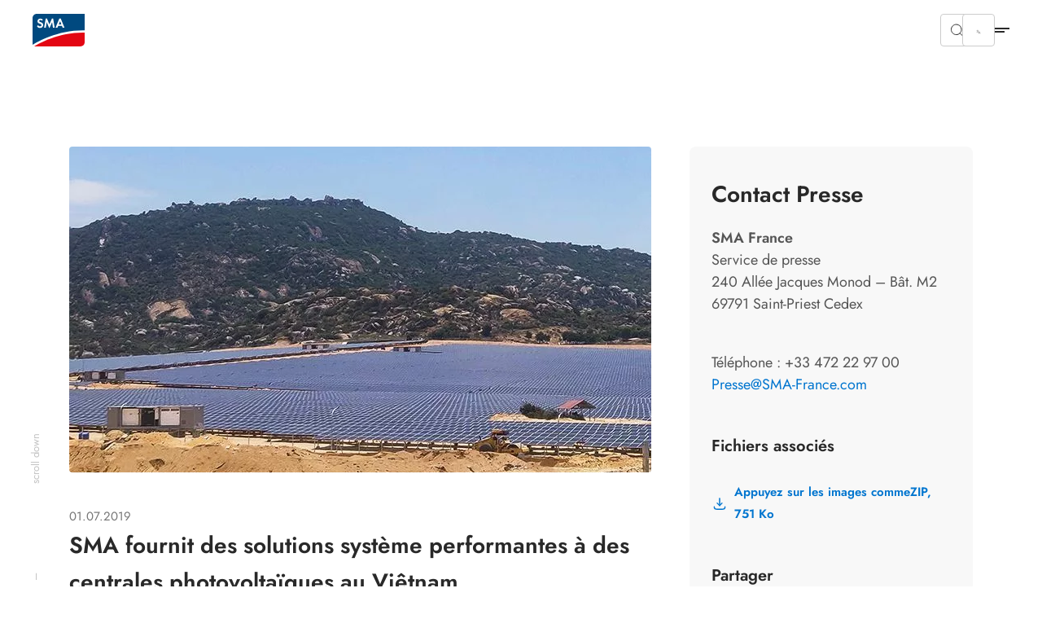

--- FILE ---
content_type: text/html; charset=utf-8
request_url: https://www.sma-france.com/presse/actualites-detaillees/sma-fournit-des-solutions-systeme-performantes-a-des-centrales-photovoltaiques-au-vietnam
body_size: 20951
content:
<!DOCTYPE html>
<html dir="ltr" lang="fr-fr">
<head>

<meta charset="utf-8">
<!-- 
	build by Smart Web Elements & Extrameile

	This website is powered by TYPO3 - inspiring people to share!
	TYPO3 is a free open source Content Management Framework initially created by Kasper Skaarhoj and licensed under GNU/GPL.
	TYPO3 is copyright 1998-2026 of Kasper Skaarhoj. Extensions are copyright of their respective owners.
	Information and contribution at https://typo3.org/
-->


<link rel="icon" href="/typo3conf/ext/sma_template/Resources/Public/Icons/favicon.ico" type="image/vnd.microsoft.icon">
<title>SMA fournit des solutions système performantes à des centrales photovoltaïques au Viêtnam | SMA France</title>
<meta name="generator" content="TYPO3 CMS" />
<meta name="robots" content="index,follow" />
<meta name="description" content="Le secteur de l’énergie solaire vietnamien est en plein essor. Des centrales photovoltaïques sortent de terre dans tout le pays et contribuent à couvrir les besoins en énergie croissants de la population. Fraîchement raccordée au réseau électrique public, la ferme solaire GELEX-Ninh-Thuan a une puissance totale de 50 MW et est équipée de sept Medium Voltage Power Station (MVPS) de SMA Solar Technology AG (SMA). À ce jour, SMA a fourni des technologies pour des projets photovoltaïques dont la puissance d’onduleur totale atteint plus de 500 MW, ce qui lui vaut de se classer parmi les leaders du marché au Viêtnam." />
<meta name="viewport" content="width=device-width, initial-scale=1.0, viewport-fit=cover" />
<meta property="og:title" content="SMA fournit des solutions système performantes à des centrales photovoltaïques au Viêtnam" />
<meta property="og:type" content="article" />
<meta property="og:url" content="https://www.sma-france.com/presse/actualites-detaillees/sma-fournit-des-solutions-systeme-performantes-a-des-centrales-photovoltaiques-au-vietnam" />
<meta property="og:image" content="https://www.sma-france.com/fileadmin/_processed_/4/1/csm_SMA-PM-Vietnam-Gelex-PV-Kraftwerk_1ec88bc60d.jpg" />
<meta property="og:image:width" content="715" />
<meta property="og:image:height" content="400" />
<meta property="og:description" content="Le secteur de l’énergie solaire vietnamien est en plein essor. Des centrales photovoltaïques sortent de terre dans tout le pays et contribuent à couvrir les besoins en énergie croissants de la population. Fraîchement raccordée au réseau électrique public, la ferme solaire GELEX-Ninh-Thuan a une puissance totale de 50 MW et est équipée de sept Medium Voltage Power Station (MVPS) de SMA Solar Technology AG (SMA). À ce jour, SMA a fourni des technologies pour des projets photovoltaïques dont la puissance d’onduleur totale atteint plus de 500 MW, ce qui lui vaut de se classer parmi les leaders du marché au Viêtnam." />
<meta name="twitter:card" content="summary" />
<meta name="apple-mobile-web-app-capable" content="no" />
<meta name="theme-color" content="#1C74AE" />
<meta name="msapplication-navbutton-color" content="#1C74AE" />
<meta name="apple-mobile-web-app-status-bar-style" content="black-translucent" />
<meta name="apple-itunes-app" content="app-id=1476822720" />
<meta name="facebook-domain-verification" content="n0aif3m2i3f1n8ipvfb0007daipx5v" />


<link rel="stylesheet" href="/t3assets/frontend/v1/NewsV2Css.21da4cdc.css?1769173614" media="print" onload="this.media='all'" >
<link rel="stylesheet" href="/t3assets/frontend/v1/C1001Css.ff5eceff.css?1769173614" media="print" onload="this.media='all'" >
<link rel="stylesheet" href="/t3assets/frontend/v1/C1001v1Css.49e644f5.css?1769173614" media="print" onload="this.media='all'" >
<link rel="stylesheet" href="/t3assets/frontend/v1/F1010Css.e23f92d8.css?1769173614" media="print" onload="this.media='all'" >
<link rel="stylesheet" href="/t3assets/frontend/v1/C1005Css.fa33a133.css?1769173614" media="print" onload="this.media='all'" >
<link rel="stylesheet" href="/t3assets/frontend/v1/C1005v6Css.01a0d615.css?1769173614" media="print" onload="this.media='all'" >
<link rel="stylesheet" href="/typo3temp/assets/css/847da8fca8060ca1a70f976aab1210b9.css?1657546580" media="print" onload="this.media='all'" >
<link rel="stylesheet" href="/t3assets/frontend/v1/SearchSuggest.1cc3f43b.css?1769173614" media="print" onload="this.media='all'" >
<link rel="stylesheet" href="/t3assets/frontend/v1/critical.52de6260.css?1769173614" media="all">
<link rel="stylesheet" href="/t3assets/frontend/v1/non-critical.f7384ab7.css?1769173614" media="print" onload="this.media='all'" >
<link rel="stylesheet" href="/t3assets/frontend/v1/M1061Css.5ef8b31c.css?1769173614" media="print" onload="this.media='all'" >
<link rel="stylesheet" href="/t3assets/frontend/v1/M1062Css.64bc6c07.css?1769173614" media="print" onload="this.media='all'" >
<link rel="stylesheet" href="/t3assets/frontend/v1/M1063Css.2bc3288d.css?1769173614" media="print" onload="this.media='all'" >
<link rel="stylesheet" href="/t3assets/frontend/v1/M1064Css.cd3c60ba.css?1769173614" media="print" onload="this.media='all'" >
<link rel="stylesheet" href="/t3assets/frontend/v1/M1065Css.19fe6274.css?1769173614" media="print" onload="this.media='all'" >
<link rel="stylesheet" href="/t3assets/frontend/v1/M1066Css.25cf0e05.css?1769173614" media="print" onload="this.media='all'" >
<link rel="stylesheet" href="/t3assets/frontend/v1/H1035Css.c41f5fc2.css?1769173614" media="print" onload="this.media='all'" >


<script>
/*<![CDATA[*/
var TYPO3 = Object.assign(TYPO3 || {}, Object.fromEntries(Object.entries({"lang":{"TITLE":"Entreprises partenaires de SMA","GEOSEARCH":"Rechercher \u00e0 proximit\u00e9","ZIP":"CP","CITY":"Ville","DEALERNAME":"Nom du revendeur","NORESULTS":"Aucun r\u00e9sultat n\u2019a \u00e9t\u00e9 trouv\u00e9.","EXTENDEDSEARCH":"Recherche \u00e9tendue","FILTERS":"Je recherche un installateur pour:","SEARCH":"Rechercher","RESULTS":"R\u00e9sultats de la recherche","NEWSEARCH":"Nouvelle recherche","ALLCOUNTRIES":"Tous les pays","ALLCATEGORIES":"Toutes les cat\u00e9gories","DRIVE":"Acc\u00e8s","INQUIRY":"Send Inquiry","CONTACT":"Contact","PHONE":"Tel.","MOBILE":"Mobile","FAX":"Fax.","noLocationFound":"Votre position n\u2019a pas pu \u00eatre d\u00e9termin\u00e9e","CLOSEST_DEALER":"Closest partner","REGISTER":"Get in touch"}}).filter((entry) => !['__proto__', 'prototype', 'constructor'].includes(entry[0]))));
/*]]>*/
</script>
<script src="/t3assets/frontend/v1/header.a148c963.js?1769173614"></script>
<script src="/t3assets/frontend/v1/M1064Js.5a759252.js?1769173614"></script>


<script>
        // Define dataLayer and the gtag function.
        window.dataLayer = window.dataLayer || [];
        function gtag(){dataLayer.push(arguments);}
        // Default ad_storage to 'denied'.
        gtag('consent', 'default', {
          'ad_storage': 'denied',
          'analytics_storage': 'denied',
          'ad_user_data':'denied',
          'ad_personalization': 'denied',
          'functionality_storage': 'denied',
          'personalization_storage': 'denied',
          'security_storage': 'denied',
          'wait_for_update': 500
        });

        dataLayer.push({
          'event': 'default_consent'
        });

      </script>

      <!-- Google Tag Manager -->
      <script>(function(w,d,s,l,i){w[l]=w[l]||[];w[l].push({'gtm.start':new Date().getTime(),event:'gtm.js'});var f=d.getElementsByTagName(s)[0],j=d.createElement(s),dl=l!='dataLayer'?'&l='+l:'';j.async=true;j.src='//www.googletagmanager.com/gtm.js?id='+i+dl;f.parentNode.insertBefore(j,f);})(window,document,'script','dataLayer','GTM-5VNDF8VR');</script>
      <!-- End Google Tag Manager --><link rel="apple-touch-icon" href="/typo3conf/ext/sma_template/Resources/Public/Icons/SMA-Solar-Technology_touch_icon.png">
<link rel="canonical" href="https://www.sma-france.com/presse/actualites-detaillees/sma-fournit-des-solutions-systeme-performantes-a-des-centrales-photovoltaiques-au-vietnam"/>

<script type="application/ld+json" id="ext-schema-jsonld">{"@context":"https://schema.org/","@type":"WebPage"}</script>
</head>
<body id="site_19135006166" class="sequel">
<!-- Google Tag Manager -->
      <noscript><iframe src="//www.googletagmanager.com/ns.html?id=GTM-5VNDF8VR" height="0" width="0" style="display:none;visibility:hidden"></iframe></noscript>
      <!-- End Google Tag Manager -->
<section class="solr-search-overlay"><form class="header-search header-search-initial" data-suggest="/resultats-de-recherche?type=7384" data-suggest-header="Meilleurs Résultats" action="/resultats-de-recherche"><button role="button"
                aria-expanded="false"
                type="button"
                aria-haspopup="true"
                title="Recherche de proximité"
                class="solr-search-close text-button">
          Recherche de proximité
          <svg width="20" height="20" viewBox="0 0 20 20" fill="none" xmlns="http://www.w3.org/2000/svg"><path d="M6.66675 6.66699L13.3334 13.3337" stroke="white" stroke-width="1.5" stroke-linecap="round" stroke-linejoin="round"/><path d="M13.3334 6.66699L6.66675 13.3337" stroke="white" stroke-width="1.5" stroke-linecap="round" stroke-linejoin="round"/></svg></button><label for="solr-search-layer">Recherche de</label><input type="text" class="searchword tx-solr-suggest" id="solr-search-layer" autocomplete="off" name="tx_solr[q]" placeholder="Noms de produits, mots-clés, documents, etc..." /><button class="solr-search-submit" type="submit"><svg width="24" height="25" viewBox="0 0 24 25" fill="none" xmlns="http://www.w3.org/2000/svg"><path d="M19 12.5H5" stroke="white" stroke-width="1.5" stroke-linecap="round" stroke-linejoin="round"/><path d="M14 17.5L19 12.5" stroke="white" stroke-width="1.5" stroke-linecap="round" stroke-linejoin="round"/><path d="M14 7.5L19 12.5" stroke="white" stroke-width="1.5" stroke-linecap="round" stroke-linejoin="round"/></svg></button></form></section><section class="navigation"><div class="meta-section"><div class="language-content"><div class="content"><div class="language-container"><ul class="language-menu"><li><span class="pre-title">Australia</span><a class="language" href="https://www.sma-australia.com.au/" aria-label="English"><span>English</span></a></li><li><span class="pre-title">Belgium</span><a class="language" href="https://www.sma-benelux.com/" aria-label="Dutch"><span>Dutch</span></a><a class="language" href="https://www.sma-benelux.com/fr/" aria-label="French"><span>French</span></a></li><li><span class="pre-title">Brasil</span><a class="language" href="https://www.sma-brasil.com/" aria-label="Portuguese"><span>Portuguese</span></a></li><li><span class="pre-title">Canada</span><a class="language" href="https://www.sma-canada.ca/" title="English"><span>English</span></a></li><li><span class="pre-title">France</span><a class="language active" href="/presse/actualites-detaillees/sma-fournit-des-solutions-systeme-performantes-a-des-centrales-photovoltaiques-au-vietnam" title="French"><span>French</span></a></li><li><span class="pre-title">Germany</span><a class="language" href="https://www.sma.de/" aria-label="German"><span>German</span></a></li><li><span class="pre-title">Global</span><a class="language" href="https://www.sma.de/en/" aria-label="English"><span>English</span></a><a class="language" href="https://www.sma.de/fr/" aria-label="French"><span>French</span></a><a class="language" href="https://www.sma.de/es/" aria-label="Spanish"><span>Spanish</span></a></li><li><span class="pre-title">India</span><a class="language" href="https://www.sma-india.com/" aria-label="English"><span>English</span></a></li><li><span class="pre-title">Italy</span><a class="language" href="https://www.sma-italia.com/" aria-label="Italian"><span>Italian</span></a></li><li><span class="pre-title">Japan</span><a class="language" href="https://www.sma-japan.com/" aria-label="Japanese"><span>Japanese</span></a></li><li><span class="pre-title">Luxembourg</span><a class="language" href="https://www.sma-france.com/" title="French"><span>French</span></a></li><li><span class="pre-title">Middle East &amp; Africa</span><a class="language" href="https://www.sma-mea.com/" title="English"><span>English</span></a></li><li><span class="pre-title">Netherlands</span><a class="language" href="https://www.sma-benelux.com/" title="Dutch"><span>Dutch</span></a></li><li><span class="pre-title">Poland</span><a class="language" href="https://www.sma-solar.pl/" aria-label="Polish"><span>Polish</span></a></li><li><span class="pre-title">Portugal</span><a class="language" href="https://www.sma-portugal.com/" aria-label="Portuguese"><span>Portuguese</span></a></li><li><span class="pre-title">Spain</span><a class="language" href="https://www.sma-iberica.com/" aria-label="Spanish"><span>Spanish</span></a></li><li><span class="pre-title">Sweden</span><a class="language" href="https://www.sma-sverige.com/" aria-label="Swedish"><span>Swedish</span></a></li><li><span class="pre-title">Turkey</span><a class="language" href="https://www.sma-mea.com/" title="English"><span>English</span></a></li><li><span class="pre-title">United Kingdom</span><a class="language" href="https://www.sma-uk.com/" title="English"><span>English</span></a></li><li><span class="pre-title">United States of America</span><a class="language" href="https://www.sma-america.com/" aria-label="English"><span>English</span></a></li></ul></div></div></div><nav class="meta"><div class="menu-content"><div class="meta-content"><div class="left"><a href="/presse/apercu" target="" title="Presse"><span>Presse</span></a></div><div class="right"><div
                    class="meta-submenu-l1"><a class="meta-level1-link" href="/sma-solar-academy" target="" title="SMA Solar Academy"><span>SMA Solar Academy</span></a></div><div
                    class="meta-submenu-l1 meta-l1-children"><a class="meta-level1-link" href="/contact/nous-contacter" target="" title="Contact"><span>Contact</span></a><ul class="meta-submenu-l2"><li class="meta-level2"><a href="/contact/nous-contacter" target="" title="Nous contacter"><span>Nous contacter</span></a></li><li class="meta-level2"><a href="/contact/comment-nous-trouver" target="" title="Comment nous trouver"><span>Comment nous trouver</span></a></li><li class="meta-level2"><a href="/newsletter" target="" title="S&#039;inscrire à la newsletter"><span>S&#039;inscrire à la newsletter</span></a></li><li class="meta-level2"><a href="/contact/nous-contacter-france-maghreb" target="" title="Nous contacter France &amp; Maghreb"><span>Nous contacter France &amp; Maghreb</span></a></li></ul></div><div
                    class="meta-submenu-l1 meta-l1-children"><a class="meta-level1-link" href="/entreprise" target="" title="Entreprise"><span>Entreprise</span></a><ul class="meta-submenu-l2"><li class="meta-level2"><a href="/entreprise" target="" title="Qui sommes-nous ?"><span>Qui sommes-nous ?</span></a></li><li class="meta-level2"><a href="/entreprise/nos-references" target="" title="Nos références"><span>Nos références</span></a></li><li class="meta-level2"><a href="/service-et-assistance/videos" target="" title="Videos"><span>Videos</span></a></li><li class="meta-level2"><a href="/entreprise/carrieres" target="" title="Carrières"><span>Carrières</span></a></li><li class="meta-level2"><a href="https://www.sma.de/en/cybersecurity" target="_blank" title="Cybersécurité"><span>Cybersécurité</span></a></li><li class="meta-level2"><a href="https://www.sma.de/fr/entreprise/group-compliance" target="_blank" title="Group Compliance"><span>Group Compliance</span></a></li><li class="meta-level2"><a href="https://www.sma.de/en/investor-relations/overview.html" target="_blank" title="Relations investisseurs"><span>Relations investisseurs</span></a></li></ul></div><button role="button"
                  aria-expanded="false"
                  aria-haspopup="true"
                  title="Search"
                  class="search-btn"><svg width="16" height="16" viewBox="0 0 16 16" fill="none" xmlns="http://www.w3.org/2000/svg"><path d="M10.4758 4.55945C12.1098 6.1934 12.1098 8.84256 10.4758 10.4765C8.84189 12.1105 6.19273 12.1105 4.55878 10.4765C2.92482 8.84256 2.92482 6.1934 4.55878 4.55945C6.19273 2.9255 8.84189 2.9255 10.4758 4.55945" stroke="#292929" stroke-linecap="round" stroke-linejoin="round"/><path d="M12.6667 12.666L10.4733 10.4727" stroke="#292929" stroke-linecap="round" stroke-linejoin="round"/></svg></button><button role="button"
                  aria-expanded="false"
                  aria-haspopup="true"
                  title="Language"
                  class="active-language"><span>French</span></button></div></div></div></nav></div><div class="navigation-content"><div class="left"><div><div class="logo"><a href="/" title="Home"><svg xmlns="http://www.w3.org/2000/svg" width="71" height="44" viewBox="0.05 0 71 44" enable-background="new 0.05 0 71 44"><path fill="#E30613" d="M2.346 43.97H65.36c3.095 0 5.69-2.497 5.69-5.692V25.395c-34.252-.6-61.313 14.08-68.704 18.574"/><path fill="#00497F" d="M71.05 22.4V.03H5.742C2.646.03.05 2.53.05 5.724V41.87c6.59-4.093 34.852-20.07 71-19.47"/><path fill="#fff" d="M12.733 9.22c-.6-.7-1.2-1-1.998-1-.998 0-1.697.6-1.697 1.397 0 .7.4.998 1.898 1.598 1.396.5 1.896.8 2.496 1.2.698.597 1.098 1.495 1.098 2.595 0 2.396-1.697 4.094-4.293 4.094-1.798 0-3.097-.7-4.195-2.297L7.64 15.31c.6 1.1 1.498 1.597 2.598 1.597 1.098 0 1.896-.697 1.896-1.697 0-.498-.2-.898-.7-1.197-.198-.2-.698-.4-1.696-.7-2.197-.798-2.996-1.696-2.996-3.296 0-2.096 1.598-3.594 3.795-3.594 1.298 0 2.596.498 3.595 1.398l-1.4 1.4zM18.025 6.223h1.597l3.396 8.088 3.495-8.087h1.597l2.097 12.582H27.81l-1.097-7.59-3.396 7.69h-.7l-3.294-7.69-1.2 7.59H15.73zM37.597 9.817L35.8 14.212h3.495l-1.698-4.395zM35 16.21l-1.098 2.595h-2.597l5.292-12.582h1.8l5.19 12.582H41.09l-1.097-2.596H35z"/></svg></a></div><nav class="desktop"><ul id="main-nav" class="level1-menu"><li class="desktop-level1"><a class="level1-link"
               href="/residentiel/sma-energy-system-home"
               target=""
               title="Résidentiel"><span>Résidentiel</span></a></li><li class="desktop-level1 l1-children"><a class="level1-link"
               href="#"
               role="button"
               aria-expanded="false"
               aria-haspopup="true"
               title="Entreprises"><span>Entreprises</span></a><div class="level2-menu"><div class="content menu-content"
     data-alignment=""
     data-background=""
     data-foreground=""
     data-localized-id="c42031"
     id="c42031"><div class=" flex flex--space-between break--md"><div class="flex--md-50"><section id="c42032" data-localized-id="c42032" class="M1061  default pt-chicken pb-chicken" data-foreground="" data-background=""><a href="/entreprises/sma-energy-system-business" class="m1061-link link-large"><span>Aperçu des solutions</span><svg width="24" height="25" viewBox="0 0 24 25" fill="none" xmlns="http://www.w3.org/2000/svg"><path d="M4.47998 12.48H19.47" stroke="black" stroke-opacity="0.84" stroke-width="1.5" stroke-linecap="round" stroke-linejoin="round"/><path d="M13.4829 6.48779L19.5199 12.4998L13.4829 18.5118" stroke="black" stroke-opacity="0.84" stroke-width="1.5" stroke-linecap="round" stroke-linejoin="round"/></svg></a><div class="m1061-rte"><p class="copy-small">Mon entreprise. Mon énergie. Notre climat.<br> Réduisez considérablement votre facture d’électricité avec l’énergie solaire.</p></div></section><section id="c42033" data-localized-id="c42033" class="M1062  default pt-chicken" data-foreground="" data-background=""><div class="section1"><div class="element-wrapper"><div class="element "><picture class=""><img data-original="/fileadmin/content/website-meta/icons/svg/blue/50/apple.svg" loading="lazy" src="/fileadmin/content/website-meta/icons/svg/blue/50/apple.svg?v=1676459791" width="50" height="50" alt="" /></picture><a href="/entreprises/solutions-grandes-toitures-agricoles" class="m1062-link link-small"><span>Solutions Grandes Toitures Agricoles</span></a><svg xmlns="http://www.w3.org/2000/svg" width="24" height="24" viewBox="0 0 24 24" fill="none"><path d="M19 12H5" stroke="black" stroke-opacity="0.84" stroke-width="1.5" stroke-linecap="round" stroke-linejoin="round"/><path d="M14 17L19 12" stroke="black" stroke-opacity="0.84" stroke-width="1.5" stroke-linecap="round" stroke-linejoin="round"/><path d="M14 7L19 12" stroke="black" stroke-opacity="0.84" stroke-width="1.5" stroke-linecap="round" stroke-linejoin="round"/></svg></div><div class="element "><picture class=""><img data-original="/fileadmin/content/website-meta/icons/svg/blue/50/Battery__Charge.svg" loading="lazy" src="/fileadmin/content/website-meta/icons/svg/blue/50/Battery__Charge.svg?v=1645801872" width="51" height="51" alt="" /></picture><a href="/entreprises/stocker-energie-solaire-piloter-intelligemment" class="m1062-link link-small"><span>Stockez l’énergie solaire et optimisez vos coûts énergétiques</span></a><svg xmlns="http://www.w3.org/2000/svg" width="24" height="24" viewBox="0 0 24 24" fill="none"><path d="M19 12H5" stroke="black" stroke-opacity="0.84" stroke-width="1.5" stroke-linecap="round" stroke-linejoin="round"/><path d="M14 17L19 12" stroke="black" stroke-opacity="0.84" stroke-width="1.5" stroke-linecap="round" stroke-linejoin="round"/><path d="M14 7L19 12" stroke="black" stroke-opacity="0.84" stroke-width="1.5" stroke-linecap="round" stroke-linejoin="round"/></svg></div><div class="element "><picture class=""><img data-original="/fileadmin/content/website-meta/icons/svg/blue/50/home-sun-ecology.svg" loading="lazy" src="/fileadmin/content/website-meta/icons/svg/blue/50/home-sun-ecology.svg?v=1676462707" width="50" height="50" alt="" /></picture><a href="/entreprises/batiment-agricole-photovoltaique-rentable-autoconsommation" class="m1062-link link-small"><span>Votre bâtiment agricole photovoltaïque rentable grâce à l&#039;autoconsommation</span></a><svg xmlns="http://www.w3.org/2000/svg" width="24" height="24" viewBox="0 0 24 24" fill="none"><path d="M19 12H5" stroke="black" stroke-opacity="0.84" stroke-width="1.5" stroke-linecap="round" stroke-linejoin="round"/><path d="M14 17L19 12" stroke="black" stroke-opacity="0.84" stroke-width="1.5" stroke-linecap="round" stroke-linejoin="round"/><path d="M14 7L19 12" stroke="black" stroke-opacity="0.84" stroke-width="1.5" stroke-linecap="round" stroke-linejoin="round"/></svg></div><div class="element "><picture class=""><img data-original="/fileadmin/content/website-meta/icons/svg/blue/50/factory3-energy.svg" loading="lazy" src="/fileadmin/content/website-meta/icons/svg/blue/50/factory3-energy.svg?v=1654154605" width="50" height="50" alt="" /></picture><a href="/entreprises/solutions-entreprises" class="m1062-link link-small"><span>Solutions Entreprises</span></a><svg xmlns="http://www.w3.org/2000/svg" width="24" height="24" viewBox="0 0 24 24" fill="none"><path d="M19 12H5" stroke="black" stroke-opacity="0.84" stroke-width="1.5" stroke-linecap="round" stroke-linejoin="round"/><path d="M14 17L19 12" stroke="black" stroke-opacity="0.84" stroke-width="1.5" stroke-linecap="round" stroke-linejoin="round"/><path d="M14 7L19 12" stroke="black" stroke-opacity="0.84" stroke-width="1.5" stroke-linecap="round" stroke-linejoin="round"/></svg></div><div class="element "><picture class=""><img data-original="/fileadmin/content/website-meta/icons/svg/blue/50/Piggy_bank__Coin.svg" loading="lazy" src="/fileadmin/content/website-meta/icons/svg/blue/50/Piggy_bank__Coin.svg?v=1645801871" width="51" height="51" alt="" /></picture><a href="/entreprises/lautoconsommation-solaire-reduire-facture-energetique" class="m1062-link link-small"><span>L&#039;autoconsommation solaire pour réduire votre facture énergétique</span></a><svg xmlns="http://www.w3.org/2000/svg" width="24" height="24" viewBox="0 0 24 24" fill="none"><path d="M19 12H5" stroke="black" stroke-opacity="0.84" stroke-width="1.5" stroke-linecap="round" stroke-linejoin="round"/><path d="M14 17L19 12" stroke="black" stroke-opacity="0.84" stroke-width="1.5" stroke-linecap="round" stroke-linejoin="round"/><path d="M14 7L19 12" stroke="black" stroke-opacity="0.84" stroke-width="1.5" stroke-linecap="round" stroke-linejoin="round"/></svg></div></div></div></section></div><div class="flex--md-50"><section id="c42467" data-localized-id="c42467" class="M1064 m1064v1 default" data-foreground="" data-background=""><div class="element-wrapper"><div class="element"><a href="https://www.sma.de/fr/produits/applications-mobiles-et-logiciels/sma-energy-app" target="_blank"><picture class=""><source media="(min-width: 1250px)" srcset="/fileadmin/_processed_/1/5/csm_Energy-App-Franzoesisch_8977363eba.webp" type="image/webp"/><source media="(min-width: 768px)" srcset="/fileadmin/_processed_/1/5/csm_Energy-App-Franzoesisch_2a8f7bcf71.webp" type="image/webp"/><source media="(min-width: 540px)" srcset="/fileadmin/_processed_/1/5/csm_Energy-App-Franzoesisch_451a6b9720.webp" type="image/webp"/><source srcset="/fileadmin/_processed_/1/5/csm_Energy-App-Franzoesisch_1ff51a6db6.webp" type="image/webp"/><img data-original="/fileadmin/content/global/navigation/Energy-App-Franzoesisch.jpg" data-alt-source="reference" alt="SMA Energy App : L’application mobile qui vous accompagne dans votre transition énergétique." loading="lazy" src="/fileadmin/_processed_/1/5/csm_Energy-App-Franzoesisch_903cae7795.jpg" width="519" height="432" /></picture></a><div class="m1064-content"><p class="topline mt-zero mb-flea">SMA Energy App : L’application mobile qui vous accompagne dans votre transition énergétique.</p><a href="https://www.sma.de/fr/produits/applications-mobiles-et-logiciels/sma-energy-app" target="_blank" class="m1064-link m1064-link2 cta-white"><span class="h3 mt-zero mb-zero">En savoir plus</span></a></div></div></div></section></div></div></div></div></li><li class="desktop-level1"><a class="level1-link"
               href="/grands-projets/sma-energy-system-large-scale"
               target=""
               title="Grand Projets"><span>Grand Projets</span></a></li><li class="desktop-level1 l1-children"><a class="level1-link"
               href="#"
               role="button"
               aria-expanded="false"
               aria-haspopup="true"
               title="Produits"><span>Produits</span></a><div class="level2-menu"><div class="content menu-content"
     data-alignment=""
     data-background=""
     data-foreground=""
     data-localized-id="c42475"
     id="c42475"><div class=" flex flex--space-between break--md"><div class="flex--md-50"><section id="c42476" data-localized-id="c42476" class="M1061  default pt-chicken pb-chicken" data-foreground="" data-background=""><a href="/produits/vue-densemble" class="m1061-link link-large"><span>Produits</span><svg width="24" height="25" viewBox="0 0 24 25" fill="none" xmlns="http://www.w3.org/2000/svg"><path d="M4.47998 12.48H19.47" stroke="black" stroke-opacity="0.84" stroke-width="1.5" stroke-linecap="round" stroke-linejoin="round"/><path d="M13.4829 6.48779L19.5199 12.4998L13.4829 18.5118" stroke="black" stroke-opacity="0.84" stroke-width="1.5" stroke-linecap="round" stroke-linejoin="round"/></svg></a><div class="m1061-rte"><p>Portefeuille de produits SMA.</p></div></section><section id="c42477" data-localized-id="c42477"
         class="M1065  default pt-chicken pb-horse"
         data-foreground=""
         data-background=""><div class="element-wrapper style-1"><div class="element"><a href="/produits/onduleurs-photovoltaiques"><picture class=""><source media="(min-width: 1250px)" srcset="/fileadmin/_processed_/c/0/csm_STPX_SC_SB_280x151_ddbf46fdd3.webp" type="image/webp"/><source media="(min-width: 768px)" srcset="/fileadmin/_processed_/c/0/csm_STPX_SC_SB_280x151_a0a4f28b49.webp" type="image/webp"/><source media="(min-width: 540px)" srcset="/fileadmin/_processed_/c/0/csm_STPX_SC_SB_280x151_d23500b9b1.webp" type="image/webp"/><source srcset="/fileadmin/_processed_/c/0/csm_STPX_SC_SB_280x151_76c960525e.webp" type="image/webp"/><img data-original="/fileadmin/content/global/products/mega-drop-down/STPX_SC_SB_280x151.png" data-alt-source="reference" alt="Onduleurs photovoltaïques" loading="lazy" src="/fileadmin/_processed_/c/0/csm_STPX_SC_SB_280x151_cd3ea523ab.png" width="280" height="151" /></picture><p class="link-small mt-zero mb-zero">Onduleurs photovoltaïques</p></a></div><div class="element"><a href="/produits/onduleurs-hybrides"><picture class=""><source media="(min-width: 1250px)" srcset="/fileadmin/_processed_/6/3/csm_Hybrid-Inverters-SMA_280x151_b4443c3e8e.webp" type="image/webp"/><source media="(min-width: 768px)" srcset="/fileadmin/_processed_/6/3/csm_Hybrid-Inverters-SMA_280x151_3849761260.webp" type="image/webp"/><source media="(min-width: 540px)" srcset="/fileadmin/_processed_/6/3/csm_Hybrid-Inverters-SMA_280x151_b1b39ae218.webp" type="image/webp"/><source srcset="/fileadmin/_processed_/6/3/csm_Hybrid-Inverters-SMA_280x151_2c717af2b4.webp" type="image/webp"/><img data-original="/fileadmin/content/website-meta/products/hybrid-inverters/overview/Hybrid-Inverters-SMA_280x151.png" data-alt-source="reference" alt="Onduleurs hybrides" loading="lazy" src="/fileadmin/_processed_/6/3/csm_Hybrid-Inverters-SMA_280x151_5330517677.png" width="280" height="151" /></picture><p class="link-small mt-zero mb-zero">Onduleurs hybrides</p></a></div><div class="element"><a href="/produits/onduleurs-a-batterie"><picture class=""><source media="(min-width: 1250px)" srcset="/fileadmin/_processed_/4/4/csm_produkte-flyout_battery-inverters_280x151_38a4a2ae80.webp" type="image/webp"/><source media="(min-width: 768px)" srcset="/fileadmin/_processed_/4/4/csm_produkte-flyout_battery-inverters_280x151_eb5158d28f.webp" type="image/webp"/><source media="(min-width: 540px)" srcset="/fileadmin/_processed_/4/4/csm_produkte-flyout_battery-inverters_280x151_17e1682a80.webp" type="image/webp"/><source srcset="/fileadmin/_processed_/4/4/csm_produkte-flyout_battery-inverters_280x151_6dd506ecc7.webp" type="image/webp"/><img data-original="/fileadmin/content/global/products/mega-drop-down/produkte-flyout_battery-inverters_280x151.jpg" data-alt-source="reference" alt="Onduleurs à batterie" loading="lazy" src="/fileadmin/_processed_/4/4/csm_produkte-flyout_battery-inverters_280x151_c4a0bac5fd.jpg" width="280" height="151" /></picture><p class="link-small mt-zero mb-zero">Onduleurs à batterie</p></a></div><div class="element"><a href="https://www.sma.de/fr/produits/systemes-complets-et-pre-configures" target="_blank"><picture class=""><source media="(min-width: 1250px)" srcset="/fileadmin/_processed_/b/c/csm_System-Solutions-Packages-SMA_280x151_12e135e7ce.webp" type="image/webp"/><source media="(min-width: 768px)" srcset="/fileadmin/_processed_/b/c/csm_System-Solutions-Packages-SMA_280x151_d2550d140c.webp" type="image/webp"/><source media="(min-width: 540px)" srcset="/fileadmin/_processed_/b/c/csm_System-Solutions-Packages-SMA_280x151_00878e01c5.webp" type="image/webp"/><source srcset="/fileadmin/_processed_/b/c/csm_System-Solutions-Packages-SMA_280x151_2012de689f.webp" type="image/webp"/><img data-original="/fileadmin/content/global/products/mega-drop-down/System-Solutions-Packages-SMA_280x151.png" data-alt-source="reference" alt="Systèmes complets et pré-configurés" loading="lazy" src="/fileadmin/_processed_/b/c/csm_System-Solutions-Packages-SMA_280x151_2031027d82.png" width="280" height="151" /></picture><p class="link-small mt-zero mb-zero">Systèmes complets et pré-configurés</p></a></div><div class="element"><a href="/produits/batteries-solaires"><picture class=""><source media="(min-width: 1250px)" srcset="/fileadmin/_processed_/5/6/csm_SMA-Home-Storage-single_280x151_1f60293e80.webp" type="image/webp"/><source media="(min-width: 768px)" srcset="/fileadmin/_processed_/5/6/csm_SMA-Home-Storage-single_280x151_b4fd574218.webp" type="image/webp"/><source media="(min-width: 540px)" srcset="/fileadmin/_processed_/5/6/csm_SMA-Home-Storage-single_280x151_09dbcf9971.webp" type="image/webp"/><source srcset="/fileadmin/_processed_/5/6/csm_SMA-Home-Storage-single_280x151_75ce574d74.webp" type="image/webp"/><img data-original="/fileadmin/content/global/products/mega-drop-down/SMA-Home-Storage-single_280x151.png" data-alt-source="reference" alt="Batteries solaires" loading="lazy" src="/fileadmin/_processed_/5/6/csm_SMA-Home-Storage-single_280x151_6ebfd5c248.png" width="280" height="151" /></picture><p class="link-small mt-zero mb-zero">Batteries solaires</p></a></div><div class="element"><a href="https://www.sma.de/fr/produits/solutions-recharge-vehicules-electriques" target="_blank"><picture class=""><source media="(min-width: 1250px)" srcset="/fileadmin/_processed_/4/6/csm_eCharger-SMA_280x151_4c6fdaff06.webp" type="image/webp"/><source media="(min-width: 768px)" srcset="/fileadmin/_processed_/4/6/csm_eCharger-SMA_280x151_e23f9dd3d3.webp" type="image/webp"/><source media="(min-width: 540px)" srcset="/fileadmin/_processed_/4/6/csm_eCharger-SMA_280x151_c972c054df.webp" type="image/webp"/><source srcset="/fileadmin/_processed_/4/6/csm_eCharger-SMA_280x151_2e4f48ab85.webp" type="image/webp"/><img data-original="/fileadmin/content/global/products/mega-drop-down/eCharger-SMA_280x151.png" data-alt-source="reference" alt="Solutions de recharge pour véhicules électriques" loading="lazy" src="/fileadmin/_processed_/4/6/csm_eCharger-SMA_280x151_753b518190.png" width="280" height="151" /></picture><p class="link-small mt-zero mb-zero">Solutions de recharge pour véhicules électriques</p></a></div><div class="element"><a href="https://www.sma.de/fr/produits/gestion-energie" target="_blank"><picture class=""><source media="(min-width: 1250px)" srcset="/fileadmin/_processed_/b/1/csm_monitoring_and_controll_menue_434b0568d3.webp" type="image/webp"/><source media="(min-width: 768px)" srcset="/fileadmin/_processed_/b/1/csm_monitoring_and_controll_menue_3f98700c50.webp" type="image/webp"/><source media="(min-width: 540px)" srcset="/fileadmin/_processed_/b/1/csm_monitoring_and_controll_menue_d045d30c5d.webp" type="image/webp"/><source srcset="/fileadmin/_processed_/b/1/csm_monitoring_and_controll_menue_7887968699.webp" type="image/webp"/><img data-original="/fileadmin/content/global/products/mega-drop-down/Monitoring-Control_280x151.png" data-alt-source="reference" alt="Gestion de l&#039;énergie - SMA France" loading="lazy" src="/fileadmin/_processed_/b/1/csm_monitoring_and_controll_menue_afa6f4bde7.png" width="280" height="151" /></picture><p class="link-small mt-zero mb-zero">Gestion de l&#039;énergie</p></a></div><div class="element"><a href="https://www.sma.de/fr/produits/applications-mobiles-et-logiciels" target="_blank"><picture class=""><source media="(min-width: 1250px)" srcset="/fileadmin/_processed_/4/d/csm_sma-products-sunny-designer_360grad_280x151_38981ba0de.webp" type="image/webp"/><source media="(min-width: 768px)" srcset="/fileadmin/_processed_/4/d/csm_sma-products-sunny-designer_360grad_280x151_830833ba28.webp" type="image/webp"/><source media="(min-width: 540px)" srcset="/fileadmin/_processed_/4/d/csm_sma-products-sunny-designer_360grad_280x151_e71060ad61.webp" type="image/webp"/><source srcset="/fileadmin/_processed_/4/d/csm_sma-products-sunny-designer_360grad_280x151_8ae2fbc21b.webp" type="image/webp"/><img data-original="/fileadmin/content/global/products/mega-drop-down/sma-products-sunny-designer_360grad_280x151.png" data-alt-source="reference" alt="Applications mobiles et logiciels" loading="lazy" src="/fileadmin/_processed_/4/d/csm_sma-products-sunny-designer_360grad_280x151_c777d4360e.png" width="280" height="151" /></picture><p class="link-small mt-zero mb-zero">Applications mobiles et logiciels</p></a></div></div></section></div><div class="flex--md-50"><section id="c42478" data-localized-id="c42478" class="M1064 m1064v4 default" data-foreground="" data-background=""><div class="element-wrapper"><div class="element"><a href="https://www.sma.de/fr/produits/onduleurs-hybrides/sunny-tripower-smart-energy" target="_blank"><picture class=""><source media="(min-width: 1250px)" srcset="/fileadmin/_processed_/3/2/csm_Sunny-Tripower-Smart-Energy_751x543_4c54d88527.webp" type="image/webp"/><source media="(min-width: 768px)" srcset="/fileadmin/_processed_/3/2/csm_Sunny-Tripower-Smart-Energy_751x543_abe8e60361.webp" type="image/webp"/><source media="(min-width: 540px)" srcset="/fileadmin/_processed_/3/2/csm_Sunny-Tripower-Smart-Energy_751x543_1efc7f56c0.webp" type="image/webp"/><source srcset="/fileadmin/_processed_/3/2/csm_Sunny-Tripower-Smart-Energy_751x543_848cd6ffee.webp" type="image/webp"/><img data-original="/fileadmin/content/global/navigation/Sunny-Tripower-Smart-Energy_751x543.jpg" data-alt-source="reference" alt="L’onduleur hybride pour les habitations" loading="lazy" src="/fileadmin/_processed_/3/2/csm_Sunny-Tripower-Smart-Energy_751x543_7686fd701f.jpg" width="598" height="432" /></picture></a><div class="m1064-content"><p class="topline mt-zero mb-flea">L’onduleur hybride pour les habitations</p><a href="https://www.sma.de/fr/produits/onduleurs-hybrides/sunny-tripower-smart-energy" target="_blank" class="m1064-link m1064-link2 cta-white"><span class="h3 mt-zero mb-zero">Sunny Tripower Smart Energy</span></a></div></div></div></section><section id="c42479" data-localized-id="c42479" class="M1063 m1063v4  default pt-chicken pb-chicken" data-foreground="#fe0000" data-background="#292929"><div class="element-wrapper"><div class="element m1063-headline"data-equal-height="m1064-4-0-## additional links"><a href="/produits/vue-densemble" class="link-small m1063-link"><span>Plus d&#039;informations</span></a></div><div class="element"><a href="https://www.sma.de/fr/produits/consignes-de-securite-actuelles" target="_blank" class="link-mini m1063-link"><span>Consignes de sécurité actuelles</span></a></div><div class="element"><a href="https://www.sma.de/fr/produits/fonctionnalites-interfaces" target="_blank" class="link-mini m1063-link"><span>Fonctionnalités et interfaces</span></a></div></div><div class="element-wrapper"><div class="element m1063-headline m1063-headline-hidden"data-equal-height="m1064-4-0-## additional links"></div><div class="element"><a href="/cybersecurite-des-produits-sma" class="link-mini m1063-link"><span>Cybersécurité des produits SMA</span></a></div><div class="element"><a href="https://www.sma.de/fr/produits/sma-energy-data-services" target="_blank" class="link-mini m1063-link"><span>SMA Energy Data Services</span></a></div><div class="element"><a href="https://developer.sma.de/" target="_blank" class="link-mini m1063-link"><span>Developer Portal</span></a></div></div></section></div></div></div></div></li><li class="desktop-level1 l1-children"><a class="level1-link"
               href="#"
               role="button"
               aria-expanded="false"
               aria-haspopup="true"
               title="Service et assistance"><span>Service et assistance</span></a><div class="level2-menu"><div class="content menu-content"
     data-alignment=""
     data-background=""
     data-foreground=""
     data-localized-id="c42480"
     id="c42480"><div class=" flex flex--space-between break--md"><div class="flex--md-50"><section id="c42481" data-localized-id="c42481" class="M1061  default pt-chicken pb-chicken" data-foreground="" data-background=""><a href="/service-et-assistance/apercu" class="m1061-link link-large"><span>Service technique et assistance</span><svg width="24" height="25" viewBox="0 0 24 25" fill="none" xmlns="http://www.w3.org/2000/svg"><path d="M4.47998 12.48H19.47" stroke="black" stroke-opacity="0.84" stroke-width="1.5" stroke-linecap="round" stroke-linejoin="round"/><path d="M13.4829 6.48779L19.5199 12.4998L13.4829 18.5118" stroke="black" stroke-opacity="0.84" stroke-width="1.5" stroke-linecap="round" stroke-linejoin="round"/></svg></a><div class="m1061-rte"><p>Le service SMA. Performant. Fiable. Rentable.</p></div></section><section id="c42482" data-localized-id="c42482" class="M1063 m1063v2  default pt-bear pb-bear" data-foreground="" data-background=""><div class="element-wrapper"><div class="element m1063-headline"data-equal-height="m1064-2-0-## links"><picture class=""><img data-original="/fileadmin/content/website-meta/icons/svg/black/30/question-checkmark-circle.svg" data-alt-source="reference" alt="Vue d&#039;ensemble du service technique SMA" loading="lazy" src="/fileadmin/content/website-meta/icons/svg/black/30/question-checkmark-circle.svg?v=1653484082" width="30" height="30" /></picture><a href="/service-et-assistance/apercu" class="link-small m1063-link"><span>Vue d&#039;ensemble du service technique SMA</span></a></div><div class="element"><a href="https://www.youtube.com/playlist?list=PLoiOll7F4i-8lC4qGDfbL_NBxjzI3R2zR" target="_blank" class="link-mini m1063-link" rel="noreferrer"><span>Vidéos Techniques</span></a></div><div class="element"><a href="/centre-de-connaissances/vue-densemble" class="link-mini m1063-link"><span>Centre de Connaissances</span></a></div><div class="element"><a href="https://my.sma-service.com/" target="_blank" class="link-mini m1063-link" rel="noreferrer"><span>Online Service Center pour l&#039;assistance technique</span></a></div><div class="element"><a href="https://solaracademy.sma.de/fr/" target="_blank" class="link-mini m1063-link"><span>SMA Solar Academy</span></a></div><div class="element"><a href="https://www.sma.de/fr/service/telechargements" target="_blank" class="link-mini m1063-link"><span>Téléchargements : Certificats, Fiches Techniques, Manuels</span></a></div><div class="element"><a href="https://www.sma-sunny.com/en/how-to/" target="_blank" class="link-mini m1063-link" rel="noreferrer"><span>Conseils en matière de service</span></a></div><div class="element"><a href="https://www.my.sma-service.com/s/osc-30-warranty-extension" target="_blank" class="link-mini m1063-link" rel="noreferrer"><span>Extension de garantie</span></a></div><div class="element"><a href="https://account.sma.energy/" target="_blank" class="link-mini m1063-link" rel="noreferrer"><span>SMA ID</span></a></div><div class="element"><a href="/ce-ukca" class="link-mini m1063-link"><span>Déclarations de conformité</span></a></div><div class="element"><a href="/cybersecurite" class="link-mini m1063-link"><span>Cybersécurité</span></a></div><div class="element"><a href="/service-et-assistance/service-en-ligne" class="link-mini m1063-link"><span>Contact</span></a></div></div><div class="element-wrapper"><div class="element m1063-headline"data-equal-height="m1064-2-0-## links"><picture class=""><img data-original="/fileadmin/content/website-meta/icons/svg/black/30/Home-House-Line.svg" data-alt-source="reference" alt="Offre de services pour le résidentiel" loading="lazy" src="/fileadmin/content/website-meta/icons/svg/black/30/Home-House-Line.svg?v=1653484082" width="30" height="30" /></picture><a href="/service-et-assistance/services-pour-systemes-residentiels" class="link-small m1063-link"><span>Offre de services pour le résidentiel et le secteur commercial</span></a></div><div class="element"><a href="https://www.sma.de/fr/service-assistance/offre-service-installation-residentielle#c4236" target="_blank" class="link-mini m1063-link"><span>Garantie et extension de garantie</span></a></div><div class="element"><a href="/service-et-assistance/services-pour-systemes-residentiels#c41760" class="link-mini m1063-link"><span>Rémunération forfaitaire</span></a></div><div class="element"><a href="https://www.my.sma-service.com/s/product-registration" target="_blank" class="link-mini m1063-link" rel="noreferrer"><span>Enregistrement de produit</span></a></div><div class="element"><a href="/simulateur-solaire" class="link-mini m1063-link"><span>Simulateur Solaire</span></a></div></div><div class="element-wrapper"><div class="element m1063-headline"data-equal-height="m1064-2-0-## links"><picture class=""><img data-original="/fileadmin/content/website-meta/icons/svg/black/30/solar-panel-sun-shine-renewable.svg" data-alt-source="reference" alt="Offre de services pour le secteur commercial et les grands projets" loading="lazy" src="/fileadmin/content/website-meta/icons/svg/black/30/solar-panel-sun-shine-renewable.svg?v=1653484064" width="30" height="30" /></picture><a href="/service-et-assistance/offre-de-service-grands-projets" class="link-small m1063-link"><span>Offre de services pour les grands projets</span></a></div><div class="element"><a href="/service-et-assistance/offre-de-service-grands-projets" class="link-mini m1063-link"><span>Garantie et extension de garantie</span></a></div><div class="element"><a href="/grands-projets/repowering" class="link-mini m1063-link"><span>Modernisation grâce au repowering</span></a></div><div class="element"><a href="https://www.sma.de/fr/service-assistance/entreprises-et-grands-projets/engineering-services" target="_blank" class="link-mini m1063-link"><span>Planification de centrales avec Engineering Services</span></a></div><div class="element"><a href="https://www.sma.de/fr/service-assistance/entreprises-et-grands-projets/disponibilite-onduleurs" target="_blank" class="link-mini m1063-link"><span>Disponibilité des onduleurs</span></a></div><div class="element"><a href="https://www.sma.de/fr/service-assistance/entreprises-et-grands-projets/remote-services" target="_blank" class="link-mini m1063-link"><span>Télémaintenance</span></a></div></div></section></div><div class="flex--md-50"><section id="c42483" data-localized-id="c42483" class="M1064 m1064v3 default" data-foreground="" data-background=""><div class="element-wrapper"><div class="element"><a href="https://my.sma-service.com/" target="_blank" rel="noreferrer"><picture class=""><source media="(min-width: 1250px)" srcset="/fileadmin/_processed_/6/1/csm_SMA-Service-Support_751x554_0ede491eb5.webp" type="image/webp"/><source media="(min-width: 768px)" srcset="/fileadmin/_processed_/6/1/csm_SMA-Service-Support_751x554_2c726a1169.webp" type="image/webp"/><source media="(min-width: 540px)" srcset="/fileadmin/_processed_/6/1/csm_SMA-Service-Support_751x554_2cf22988ec.webp" type="image/webp"/><source srcset="/fileadmin/_processed_/6/1/csm_SMA-Service-Support_751x554_ccc3ee5690.webp" type="image/webp"/><img data-original="/fileadmin/content/global/navigation/SMA-Service-Support_751x554.jpg" data-alt-source="reference" alt="Ouvert 24h/24. Notre centre de service en ligne." loading="lazy" src="/fileadmin/_processed_/6/1/csm_SMA-Service-Support_751x554_6541df36d3.jpg" width="586" height="432" /></picture></a></div><div class="element"><div class="m1064-content" style="background:#292929;"><p class="m1064-topline h3 mt-zero mb-chicken">Ouvert 24h/24. Notre centre de service en ligne.</p><a href="https://my.sma-service.com/" target="_blank" class="m1064-link cta-white cta-border" rel="noreferrer"><span class="link-small">En savoir plus</span></a></div></div></div></section></div></div></div></div></li><li class="desktop-level1"><a class="level1-link"
               href="/ou-acheter/vue-densemble"
               target=""
               title="Où acheter ?"><span>Où acheter ?</span></a></li></ul></nav></div><nav class="mobile"><ul class="level1-menu"><li class="mobile-level1"><a href="/residentiel/sma-energy-system-home" target="" title="Résidentiel"><span>Résidentiel</span></a></li><li class="mobile-level1 children"><a href="#level1" target="" title="Entreprises"><span>Entreprises</span></a><svg xmlns="http://www.w3.org/2000/svg" width="24" height="24" viewBox="0 0 24 24" fill="none"><path d="M10 16L14 12L10 8" stroke="#292929" stroke-width="1.5" stroke-linecap="round" stroke-linejoin="round"/></svg><ul class="next-ul-level"><li class="mobile-back"><svg xmlns="http://www.w3.org/2000/svg" width="24" height="24" viewBox="0 0 24 24" fill="none"><path d="M14 8L10 12L14 16" stroke="#292929" stroke-width="1.5" stroke-linecap="round" stroke-linejoin="round"/></svg>
              Dos
            </li><li class="h3 next-title">Entreprises</li><li class="next-li-level"><a class="next-link" href="/entreprises/sma-energy-system-business" target="" title="SMA Commercial Energy Solution​"><span>SMA Commercial Energy Solution​</span></a></li><li class="next-li-level"><a class="next-link" href="/entreprises/stocker-energie-solaire-piloter-intelligemment" target="" title="Stocker l&#039;énergie solaire et la piloter intelligemment"><img data-original="/fileadmin/content/website-meta/icons/use-case/sma-icon-2-speichern-verlauf-linien.svg" data-alt-source="reference" class="next-image" src="/fileadmin/content/website-meta/icons/use-case/sma-icon-2-speichern-verlauf-linien.svg?v=1649250455" width="101" height="101" alt="Stockage de l’électricité solaire et flexibilité d’utilisation" /><span>Stocker l&#039;énergie solaire et la piloter intelligemment</span></a></li></ul></li><li class="mobile-level1"><a href="/grands-projets/sma-energy-system-large-scale" target="" title="Grand Projets"><span>Grand Projets</span></a></li><li class="mobile-level1 children"><a href="#level1" target="" title="Produits"><span>Produits</span></a><svg xmlns="http://www.w3.org/2000/svg" width="24" height="24" viewBox="0 0 24 24" fill="none"><path d="M10 16L14 12L10 8" stroke="#292929" stroke-width="1.5" stroke-linecap="round" stroke-linejoin="round"/></svg><ul class="next-ul-level"><li class="mobile-back"><svg xmlns="http://www.w3.org/2000/svg" width="24" height="24" viewBox="0 0 24 24" fill="none"><path d="M14 8L10 12L14 16" stroke="#292929" stroke-width="1.5" stroke-linecap="round" stroke-linejoin="round"/></svg>
              Dos
            </li><li class="h3 next-title">Produits</li><li class="next-li-level"><a class="next-link" href="/produits/vue-densemble" target="" title="Vue d&#039;ensemble"><span>Vue d&#039;ensemble</span></a></li><li class="next-li-level children"><a class="next-link" href="/produits/onduleurs-photovoltaiques" target="" title="Onduleurs photovoltaïques"><span>Onduleurs photovoltaïques</span></a></li><li class="next-li-level"><a class="next-link" href="/produits/onduleurs-hybrides" target="" title="Onduleurs hybrides"><span>Onduleurs hybrides</span></a></li><li class="next-li-level"><a class="next-link" href="/produits/onduleurs-a-batterie" target="" title="Onduleurs à batterie"><span>Onduleurs à batterie</span></a></li><li class="next-li-level"><a class="next-link" href="/produits/batteries-solaires" target="" title="Batteries solaires"><span>Batteries solaires</span></a></li></ul></li><li class="mobile-level1 children"><a href="#level1" target="" title="Service et assistance"><span>Service et assistance</span></a><svg xmlns="http://www.w3.org/2000/svg" width="24" height="24" viewBox="0 0 24 24" fill="none"><path d="M10 16L14 12L10 8" stroke="#292929" stroke-width="1.5" stroke-linecap="round" stroke-linejoin="round"/></svg><ul class="next-ul-level"><li class="mobile-back"><svg xmlns="http://www.w3.org/2000/svg" width="24" height="24" viewBox="0 0 24 24" fill="none"><path d="M14 8L10 12L14 16" stroke="#292929" stroke-width="1.5" stroke-linecap="round" stroke-linejoin="round"/></svg>
              Dos
            </li><li class="h3 next-title">Service et assistance</li><li class="next-li-level"><a class="next-link" href="/service-et-assistance/apercu" target="" title="Service et Assistance - Aperçu"><span>Service et Assistance - Aperçu</span></a></li><li class="next-li-level"><a class="next-link" href="/service-et-assistance/service-en-ligne" target="" title="Service en ligne"><span>Service en ligne</span></a></li><li class="next-li-level"><a class="next-link" href="/service-et-assistance/services-pour-systemes-residentiels" target="" title="Services pour systèmes résidentiels"><span>Services pour systèmes résidentiels</span></a></li><li class="next-li-level children"><a class="next-link" href="/service-et-assistance/offre-de-service-grands-projets" target="" title="Offre de service grands projets"><span>Offre de service grands projets</span></a></li><li class="next-li-level"><a class="next-link" href="/service-et-assistance/videos" target="" title="Vidéos"><span>Vidéos</span></a></li></ul></li><li class="mobile-level1"><a href="/ou-acheter/vue-densemble" target="" title="Où acheter ?"><span>Où acheter ?</span></a></li></ul><ul class="level1-menu mobile-meta"><li class="mobile-level1 children"><a href="#level1" target="" title="Presse"><span>Presse</span></a><svg xmlns="http://www.w3.org/2000/svg" width="24" height="24" viewBox="0 0 24 24" fill="none"><path d="M10 16L14 12L10 8" stroke="#292929" stroke-width="1.5" stroke-linecap="round" stroke-linejoin="round"/></svg><ul class="next-ul-level"><li class="mobile-back"><svg xmlns="http://www.w3.org/2000/svg" width="24" height="24" viewBox="0 0 24 24" fill="none"><path d="M14 8L10 12L14 16" stroke="#292929" stroke-width="1.5" stroke-linecap="round" stroke-linejoin="round"/></svg>
                      Dos
                    </li><li class="h3 next-title">Presse</li><li class="next-li-level"><a class="next-link" href="/presse/apercu" target="" title="Aperçu"><span>Aperçu</span></a></li><li class="next-li-level"><a class="next-link" href="/presse/dernieres-nouvelles" target="" title="Dernières nouvelles"><span>Dernières nouvelles</span></a></li><li class="next-li-level"><a class="next-link" href="/presse/actualites-detaillees" target="" title="Actualités détaillées"><span>Actualités détaillées</span></a></li></ul></li><li class="mobile-level1"><a href="/sma-solar-academy" target="" title="SMA Solar Academy"><span>SMA Solar Academy</span></a></li><li class="mobile-level1 children"><a href="#level1" target="" title="Contact"><span>Contact</span></a><svg xmlns="http://www.w3.org/2000/svg" width="24" height="24" viewBox="0 0 24 24" fill="none"><path d="M10 16L14 12L10 8" stroke="#292929" stroke-width="1.5" stroke-linecap="round" stroke-linejoin="round"/></svg><ul class="next-ul-level"><li class="mobile-back"><svg xmlns="http://www.w3.org/2000/svg" width="24" height="24" viewBox="0 0 24 24" fill="none"><path d="M14 8L10 12L14 16" stroke="#292929" stroke-width="1.5" stroke-linecap="round" stroke-linejoin="round"/></svg>
                      Dos
                    </li><li class="h3 next-title">Contact</li><li class="next-li-level"><a class="next-link" href="/contact/nous-contacter" target="" title="Nous contacter"><span>Nous contacter</span></a></li><li class="next-li-level"><a class="next-link" href="/contact/comment-nous-trouver" target="" title="Comment nous trouver"><span>Comment nous trouver</span></a></li><li class="next-li-level"><a class="next-link" href="/newsletter" target="" title="S&#039;inscrire à la newsletter"><span>S&#039;inscrire à la newsletter</span></a></li><li class="next-li-level"><a class="next-link" href="/contact/nous-contacter-france-maghreb" target="" title="Nous contacter France &amp; Maghreb"><span>Nous contacter France &amp; Maghreb</span></a></li></ul></li><li class="mobile-level1 children"><a href="#level1" target="" title="Entreprise"><span>Entreprise</span></a><svg xmlns="http://www.w3.org/2000/svg" width="24" height="24" viewBox="0 0 24 24" fill="none"><path d="M10 16L14 12L10 8" stroke="#292929" stroke-width="1.5" stroke-linecap="round" stroke-linejoin="round"/></svg><ul class="next-ul-level"><li class="mobile-back"><svg xmlns="http://www.w3.org/2000/svg" width="24" height="24" viewBox="0 0 24 24" fill="none"><path d="M14 8L10 12L14 16" stroke="#292929" stroke-width="1.5" stroke-linecap="round" stroke-linejoin="round"/></svg>
                      Dos
                    </li><li class="h3 next-title">Entreprise</li><li class="next-li-level"><a class="next-link" href="/entreprise" target="" title="Qui sommes-nous ?"><span>Qui sommes-nous ?</span></a></li><li class="next-li-level"><a class="next-link" href="/entreprise/nos-references" target="" title="Nos références"><span>Nos références</span></a></li><li class="next-li-level"><a class="next-link" href="/service-et-assistance/videos" target="" title="Videos"><span>Videos</span></a></li><li class="next-li-level"><a class="next-link" href="/entreprise/carrieres" target="" title="Carrières"><span>Carrières</span></a></li><li class="next-li-level"><a class="next-link" href="https://www.sma.de/en/cybersecurity" target="_blank" title="Cybersécurité"><span>Cybersécurité</span></a></li><li class="next-li-level"><a class="next-link" href="https://www.sma.de/fr/entreprise/group-compliance" target="_blank" title="Group Compliance"><span>Group Compliance</span></a></li><li class="next-li-level"><a class="next-link" href="https://www.sma.de/en/investor-relations/overview.html" target="_blank" title="Relations investisseurs"><span>Relations investisseurs</span></a></li></ul></li></ul></nav><div class="mobile-right"><button role="button"
                    aria-expanded="false"
                    aria-haspopup="true"
                    title="Search"
                    class="search-btn"><svg xmlns="http://www.w3.org/2000/svg" width="25" height="24" viewBox="0 0 25 24" fill="none"><path d="M16.2138 6.8382C18.6647 9.28913 18.6647 13.2629 16.2138 15.7138C13.7629 18.1647 9.78913 18.1647 7.3382 15.7138C4.88727 13.2629 4.88727 9.28913 7.3382 6.8382C9.78913 4.38727 13.7629 4.38727 16.2138 6.8382" stroke="#292929" stroke-linecap="round" stroke-linejoin="round"/><path d="M19.5 19L16.21 15.71" stroke="#292929" stroke-linecap="round" stroke-linejoin="round"/></svg></button><button class="active-language" aria-label="Show Languages"><svg xmlns="http://www.w3.org/2000/svg" width="25" height="24" viewBox="0 0 25 24" fill="none"><path d="M7.84375 4V7" stroke="#292929" stroke-linecap="round" stroke-linejoin="round"/><path d="M20.8438 20L16.8438 11L12.8438 20" stroke="#292929" stroke-linecap="round" stroke-linejoin="round"/><path d="M13.7344 18H19.9544" stroke="#292929" stroke-linecap="round" stroke-linejoin="round"/><path d="M3.84375 15C7.93875 14.676 11.5198 11.095 11.8448 7H3.84475" stroke="#292929" stroke-linecap="round" stroke-linejoin="round"/><path d="M11.8438 15C9.28475 14.798 7.04575 12.559 6.84375 10" stroke="#292929" stroke-linecap="round" stroke-linejoin="round"/></svg></button><button class="mobile-menu-btn" aria-label="mm-btn"><span aria-hidden="true"></span></button></div></div></div></section><main role="main" class="content-main"><!--TYPO3SEARCH_begin--><section id="c42143" data-localized-id="c42143" class="frame frame-default frame-type-list frame-layout-0 content default pt-bear pb-bear" data-alignment="" data-foreground="" data-background=""><div class="flex flex--space-between break--md"><div class="flex--100"><div class="news content news-single news-single-v2 pt-bear pb-bear"><div class="article" itemscope="itemscope" itemtype="http://schema.org/Article"><div class="flex flex--space-between break--md"><div class="flex--md-66 left"><picture><source media="(min-width: 1250px)" srcset="/fileadmin/_processed_/4/1/csm_SMA-PM-Vietnam-Gelex-PV-Kraftwerk_6543efa5ce.webp" type="image/webp"/><source media="(min-width: 768px)" srcset="/fileadmin/_processed_/4/1/csm_SMA-PM-Vietnam-Gelex-PV-Kraftwerk_810a2cff32.webp" type="image/webp"/><source media="(min-width: 540px)" srcset="/fileadmin/_processed_/4/1/csm_SMA-PM-Vietnam-Gelex-PV-Kraftwerk_a9dc2b8822.webp" type="image/webp"/><source srcset="/fileadmin/_processed_/4/1/csm_SMA-PM-Vietnam-Gelex-PV-Kraftwerk_07cc158674.webp" type="image/webp"/><img data-original="/fileadmin/content/global/Press/Documents/News/00_2019/190701/SMA-PM-Vietnam-Gelex-PV-Kraftwerk.jpg" data-alt-source="reference" alt="SMA fournit des solutions système performantes à des centrales photovoltaïques au Viêtnam" loading="lazy" src="/fileadmin/_processed_/4/1/csm_SMA-PM-Vietnam-Gelex-PV-Kraftwerk_25e261a529.jpg" width="715" height="400" /></picture><div class="footer"><p class="topline-small"><span class="news-list-date"><time itemprop="datePublished" datetime="01.07.2019">
							01.07.2019
						</time></span></p></div><header class="header"><h1 class="h2" itemprop="headline">SMA fournit des solutions système performantes à des centrales photovoltaïques au Viêtnam</h1></header><div class="teaser-text mb-chicken" itemprop="description"><p>Le secteur de l’énergie solaire vietnamien est en plein essor. Des centrales photovoltaïques sortent de terre dans tout le pays et contribuent à couvrir les besoins en énergie croissants de la population. Fraîchement raccordée au réseau électrique public, la ferme solaire GELEX-Ninh-Thuan a une puissance totale de 50 MW et est équipée de sept Medium Voltage Power Station (MVPS) de SMA Solar Technology AG (SMA). À ce jour, SMA a fourni des technologies pour des projets photovoltaïques dont la puissance d’onduleur totale atteint plus de 500 MW, ce qui lui vaut de se classer parmi les leaders du marché au Viêtnam.</p></div><div class="news-text-wrap mb-chicken" itemprop="articleBody"><p>« Nous sommes fiers de contribuer à la couverture des besoins en électricité croissants du Viêtnam grâce à notre expérience de plusieurs décennies et à notre gamme complète d’onduleurs, de solutions système et de systèmes innovants de gestion de l’énergie », déclare Rakesh Khanna, Managing Director de SMA India &amp; South East Asia. « Avec une puissance d’onduleur photovoltaïque totale livrée au Viêtnam de plus de 500 MW et d’autres projets planifiés, SMA fait partie des leaders du marché vietnamien et apporte une contribution cruciale au développement de l’infrastructure d’approvisionnement énergétique renouvelable du pays. »</p><p><strong>Medium Voltage Power Station dotée de composants fonctionnant en parfaite synergie</strong><br> « La solution de conteneur clé en main Medium Voltage Power Station 6000 (MVPS) dotée de composants préconfigurés parfaitement adaptés les uns aux autres a permis un transport, une installation et une mise en service faciles et sans complication du parc photovoltaïque », indique Duong Pham Xuan, chargé de projet chez SCI E&amp;C Joint Stock Company. « En outre, elle permet à l’exploitant de la centrale, GELEX, de profiter d’économies sensibles sur les coûts système ainsi que d’une production énergétique élevée. »</p><p><strong>« Un jalon important dans le domaine des énergies renouvelables »</strong><br> « Ce projet constitue pour nous un jalon très important. La ferme solaire GELEX est une composante de notre engagement dans le domaine des énergies renouvelables et nous sommes extrêmement satisfaits de notre décision de faire appel à SMA. Elle nous permet de faire un grand pas en direction de notre objectif ultime, qui est de tirer un rendement maximal des ressources renouvelables », assure Thang Le Van, directeur de la Gelex Ninh Thuan Energy One Member Limited Company, une filiale de la Gelex Energy One Member Limited Company, qui détient la Vietnam Electrical Equipment Joint Stock Corporation.</p><p>Située au sud de la partie centrale du Viêtnam, la région de Ninh Thuan bénéficie d’un climat typiquement chaud et sec. Moins touchée par les tempêtes que d’autres régions du pays, elle s’est établie comme le centre des énergies renouvelables au Viêtnam. La province dispose d’un bon potentiel d’énergie solaire, avec 2 600 à 2 800 heures d’ensoleillement par an en moyenne. 15 projets d’énergie éolienne et 27 projets d’énergie solaire d’une capacité respective de près de 800 MW et de plus de 1 808 MW s’y sont déjà implantés.</p><p>Un autre projet solaire de 54 MW faisant appel à des solutions système de SMA a démarré au mois d’avril dernier. Le développement et l’exploitation de cette centrale photovoltaïque située dans la province de Dak Nong, au sud du Viêtnam, sont assurés par la plus importante compagnie d’électricité du pays, la Vietnam Electricity (EVN). L’électricité solaire qui y sera produite sera injectée dans le réseau d’approvisionnement au tarif d’injection (Feed in Tarif FiT) de 0,0935 dollar US (0,88 €) par kWh.</p><p><br><strong>À propos de SMA</strong><br> En tant que spécialiste leader dans le monde de l’ingénierie des systèmes pour le photovoltaïque, le groupe SMA met aujourd’hui en place les conditions pour l’approvisionnement énergétique décentralisé et renouvelable de demain. Le portefeuille de SMA comprend une large gamme d’onduleurs photovoltaïques efficaces et solutions système globales pour les installations photovoltaïques de toutes les classes de puissance, de systèmes intelligents de gestion de l’énergie et de solutions de stockage à batteries ainsi que de solutions complètes pour les applications hybrides photovoltaïque/diesel. Des services d’énergie numérique ainsi que des services complets jusqu’à la prise en charge de services de gestion technique et de maintenance pour les centrales photovoltaïques viennent parfaire l’offre de prestations. Les onduleurs SMA d’une capacité totale d’environ 75 gigawatts sont installés dans plus de 190 pays dans le monde. La technologie de SMA, récompensée à plusieurs reprises, est protégée par plus de 1 300 brevets et modèles d’utilité. Depuis 2008, la société mère, SMA Solar Technology AG, est cotée au Prime Standard de la Bourse de Francfort (S92) et enregistrée au SDAX.</p><p><br><strong>SMA Solar Technology AG</strong><br> Sonnenallee 1<br> 34266 Niestetal<br> Allemagne</p><p><strong>Vice Présidente de la Communication institutionnelle :</strong><br> Anja Jasper<br> Tél. +49 561 9522-2805<br><a href="mailto:Presse@SMA.de">Presse@SMA.de</a></p><p><strong>Contact presse :</strong><br> Susanne Henkel<br> Responsable presse<br> Tél. +49 561 9522-1124<br><a href="mailto:Presse@SMA.de">Presse@SMA.de</a></p><p><br><strong>Clause de non-responsabilité :</strong><br> Ce communiqué de presse a pour seul but d’informer et ne constitue en aucun cas une offre ou une sollicitation d’achat, de conservation ou de vente de titres de SMA Solar Technology AG (« société ») ou d’une filiale existante ou future (conjointement avec la société : « groupe SMA »). De plus, ce communiqué de presse ne doit pas être considéré comme base d’un accord s’adressant à l’achat ou la vente de titres de la société ou d’une entreprise du groupe SMA.</p><p>Ce document peut contenir des déclarations prospectives. Par déclarations prospectives, on entend des déclarations décrivant des événements à venir, non passés. Les déclarations portant sur nos attentes et hypothèses en font également partie. Ces déclarations sont basées sur les planifications, les estimations et les prévisions actuellement à disposition de la direction de SMA Solar Technology AG (SMA ou société). Pour cette raison, les déclarations prospectives ne sont valables que le jour où elles sont effectuées. D’autre part, les déclarations prospectives comprennent, de par leur nature, des risques et des facteurs incertains. De nombreux risques connus comme inconnus, des incertitudes et d’autres facteurs peuvent amener les résultats effectifs, la situation financière, le développement ou la performance de la société à différer significativement des estimations effectuées dans le présent communiqué. Ces facteurs incluent les facteurs décrits par SMA dans des rapports publiés. Ces rapports sont disponibles sur le site Internet de SMA sous www.sma.de/en. La société n’est pas tenue d’actualiser ces déclarations prospectives, ni de les réviser en fonction des évolutions ou événements futurs.</p></div><div class="news-backlink-wrap mt-horse"><a class="cta-regular" href="/presse/apercu"><span>Dos</span></a><div class="n1042-line"></div></div></div><div class="flex--md-33 right"><div class="news-related-wrap"><section id="c42144" data-localized-id="c42144" class="C1001 c1001v1 content default" data-alignment="" data-foreground="" data-background=""><div class="flex flex--space-between break--md"><div class="flex--100"><div class="c1001-content" 
><h2>Contact Presse</h2><p><strong>SMA France</strong><br> Service de presse<br> 240 Allée Jacques Monod – Bât. M2<br> 69791 Saint-Priest Cedex</p><p><br> Téléphone : +33 472 22 97 00<br><a href="mailto:Presse@SMA-France.com">Presse@SMA-France.com</a></p></div></div></div></section><div class="news-related news-related-files"><h2 class="h3">Fichiers associés</h2><ul><li><a class="link-small" href="/fileadmin/content/global/Press/Documents/News/00_2019/190701/SMA-Vietnam-pictures.zip" target="_blank"><svg xmlns="http://www.w3.org/2000/svg" width="22" height="23" viewBox="0 0 22 23" fill="none"><path d="M14.2611 10.6836L11 13.9446L7.73901 10.6836" stroke="#0075CF" stroke-width="1.5" stroke-linecap="round" stroke-linejoin="round"/><path d="M11 4.16406V13.9462" stroke="#0075CF" stroke-width="1.5" stroke-linecap="round" stroke-linejoin="round"/><path d="M18.3364 15.5742C18.3364 17.3752 16.8763 18.8352 15.0753 18.8352H6.9246C5.12358 18.8352 3.66357 17.3752 3.66357 15.5742" stroke="#0075CF" stroke-width="1.5" stroke-linecap="round" stroke-linejoin="round"/></svg><span class="news-related-files-text"><span class="news-related-files-name">
                                            
                                                Appuyez sur les images comme
                                            

                                            

                                            
                                        </span><span class="news-related-files-ext">
                                                ZIP,
                                            </span><span class="news-related-files-size">
                                            751 Ko
                                        </span></span></a></li></ul></div><div class="news-social-media-links"><h2 class="h3">Partager</h2><ul><li><a class="facebook" aria-label="Facebook" rel="noreferrer nofollow" href="https://www.facebook.com/sharer/sharer.php?u=https://www.sma-france.com/presse/actualites-detaillees/sma-fournit-des-solutions-systeme-performantes-a-des-centrales-photovoltaiques-au-vietnam"><svg xmlns="http://www.w3.org/2000/svg" width="26" height="27" viewBox="0 0 26 27" fill="none"><path d="M26 13.5781C26 6.39841 20.1797 0.578125 13 0.578125C5.82029 0.578125 0 6.39841 0 13.5781C0 20.0668 4.75391 25.4449 10.9687 26.4201V17.3359H7.66797V13.5781H10.9687V10.714C10.9687 7.45592 12.9096 5.65624 15.879 5.65624C17.3014 5.65624 18.7891 5.91014 18.7891 5.91014V9.10936H17.1498C15.5349 9.10936 15.0313 10.1115 15.0313 11.1395V13.5781H18.6367L18.0604 17.3359H15.0313V26.4201C21.2461 25.4449 26 20.0668 26 13.5781H26Z" fill="#0075CF"/></svg>
                            Facebook
                        </a></li><li><a class="linkedin" aria-label="LinkedtIn" rel="noreferrer nofollow" href="https://www.linkedin.com/shareArticle?mini=true&summary=Le%20secteur%20de%20l%26rsquo%3B%26eacute%3Bnergie%20solaire%20vietnamien%20est%20en%20plein%20essor.%20Des%20centrales%20photovolta%26iuml%3Bques%20sortent%20de%20terre%20dans%20tout%20le%20pays%20et%20contribuent%20%26agrave%3B%20couvrir%20les%20besoins%20en%20%26eacute%3Bnergie%20croissants%20de%20la%20population.%20Fra%26icirc%3Bchement%20raccord%26eacute%3Be%20au%20r%26eacute%3Bseau%20%26eacute%3Blectrique%26hellip%3B&title=SMA%20fournit%20des%20solutions%20syst%C3%A8me%20performantes%20%C3%A0%20des%20centrales%20photovolta%C3%AFques%20au%20Vi%C3%AAtnam&url=https://www.sma-france.com/presse/actualites-detaillees/sma-fournit-des-solutions-systeme-performantes-a-des-centrales-photovoltaiques-au-vietnam"><svg xmlns="http://www.w3.org/2000/svg" width="26" height="27" viewBox="0 0 26 27" fill="none"><path fill-rule="evenodd" clip-rule="evenodd" d="M22.1527 22.6517H18.3003V16.6187C18.3003 15.1801 18.2746 13.3281 16.2967 13.3281C14.2902 13.3281 13.9832 14.8955 13.9832 16.5139V22.6513H10.1309V10.245H13.8292V11.9404H13.8809C14.6349 10.6511 16.037 9.88101 17.5299 9.93639C21.4344 9.93639 22.1543 12.5047 22.1543 15.8458L22.1527 22.6517ZM5.78282 8.55124C4.54807 8.55163 3.54728 7.55082 3.54688 6.31606C3.54648 5.08129 4.54727 4.08049 5.78201 4.08008C7.01676 4.07968 8.01754 5.08049 8.01795 6.31525C8.01835 7.55002 7.01755 8.55083 5.78282 8.55124ZM7.71187 22.6528H3.85547V10.2461H7.71187V22.6528ZM24.0738 0.501767H1.91857C0.871598 0.490128 0.0128353 1.32883 0 2.3758V24.6229C0.0124367 25.6707 0.870801 26.5102 1.91857 26.499H24.0738C25.1236 26.5122 25.9856 25.6727 26 24.6229V2.37419C25.9851 1.32522 25.1228 0.486523 24.0738 0.500164" fill="#0075CF"/></svg>
                            LinkedIn
                        </a></li></ul></div></div></div></div></div></div></div></div></section><!--TYPO3SEARCH_end--></main><footer><div class="full default"
     data-alignment=""
     data-background="#292929"
     data-foreground="#b9babe"
     data-localized-id="c15652"
     id="c15652"><div class=" flex flex--space-between break--md"><div class="flex--100"><!--TYPO3SEARCH_end--><div class="rootline"><div class="content rootline-content"><a class="copy-small" href="/" title="SMA France">SMA France</a><a class="copy-small" href="/presse/apercu" title="Presse">Presse</a><a class="copy-small" href="/presse/actualites-detaillees" title="Actualités détaillées">Actualités détaillées</a></div></div><!--TYPO3SEARCH_begin--><section id="c15653" data-localized-id="c15653" class="F1010 content default pt-bear pb-bear"
         data-alignment=""
         data-foreground=""
         data-background=""><div class="flex flex--space-between break--md element-content"><div class="flex--md-50 left"><form name="newsletter" id="newsletter-footer"><legend class="h4 mb-mouse">Inscrivez-nous maintenant à la newsletter de SMA</legend><div class="newsletter-fields"><input type="hidden" name="tx_powermail_pi1[field][country]" value="FR" /><input placeholder="E-Mail" type="email" name="tx_powermail_pi1[field][email]" /><button formaction="/newsletter" formmethod="post" formtarget="_self" type="submit" name="submit" value=""><svg xmlns="http://www.w3.org/2000/svg" width="24" height="25" viewBox="0 0 24 25" fill="none"><path d="M20.117 4.38275C21.294 5.55975 21.294 7.46775 20.117 8.64475C18.94 9.82175 17.032 9.82175 15.855 8.64475C14.678 7.46775 14.678 5.55975 15.855 4.38275C17.032 3.20575 18.94 3.20575 20.117 4.38275" stroke="white" stroke-width="1.5" stroke-linecap="round" stroke-linejoin="round"/><path d="M19 13.5V19.5C19 20.605 18.105 21.5 17 21.5H5C3.895 21.5 3 20.605 3 19.5V7.5C3 6.395 3.895 5.5 5 5.5H11" stroke="white" stroke-width="1.5" stroke-linecap="round" stroke-linejoin="round"/><path d="M11 10.0003C10.893 10.0003 10.806 10.0873 10.806 10.1943C10.806 10.3013 10.893 10.3883 11 10.3883C11.107 10.3883 11.194 10.3013 11.194 10.1943C11.195 10.0873 11.108 10.0003 11 10.0003" stroke="white" stroke-width="1.5" stroke-linecap="round" stroke-linejoin="round"/><path d="M11.001 13.1113V17.0003" stroke="white" stroke-width="1.5" stroke-linecap="round" stroke-linejoin="round"/></svg>

                            
                                    S&#039;inscrire
                                
                        </button></div></form></div><div class="flex--md-50 right"><div class="social-icons"><a href="https://www.sma-sunny.com/fr/" target="_blank" rel="noreferrer"><picture class=""><img data-original="/fileadmin/content/website-meta/icons/social-media/white/blog-SMA.svg" data-alt-source="reference" alt="SMA Corporate Blog" loading="lazy" src="/fileadmin/content/website-meta/icons/social-media/white/blog-SMA.svg?v=1667425103" width="34" height="32" /></picture></a><a href="https://www.linkedin.com/company/sma-france" target="_blank" rel="noreferrer"><picture class=""><img data-original="/fileadmin/content/website-meta/icons/social-media/white/linkedin-SMA.svg" data-alt-source="reference" alt="SMA @ LinkedIn" loading="lazy" src="/fileadmin/content/website-meta/icons/social-media/white/linkedin-SMA.svg?v=1667425103" width="30" height="30" /></picture></a><a href="https://www.facebook.com/SMAFrance/" target="_blank" rel="noreferrer"><picture class=""><img data-original="/fileadmin/content/website-meta/icons/social-media/white/facebook-SMA.svg" data-alt-source="reference" alt="SMA @ Facebook" loading="lazy" src="/fileadmin/content/website-meta/icons/social-media/white/facebook-SMA.svg?v=1667425103" width="30" height="30" /></picture></a><a href="https://www.youtube.com/user/smasolartechnology" target="_blank" rel="noreferrer"><picture class=""><img data-original="/fileadmin/content/website-meta/icons/social-media/white/youtube-SMA.svg" data-alt-source="reference" alt="SMA @ YouTube" loading="lazy" src="/fileadmin/content/website-meta/icons/social-media/white/youtube-SMA.svg?v=1667425103" width="30" height="21" /></picture></a><a href="https://www.instagram.com/sma.solar/" target="_blank" rel="noreferrer"><picture class=""><img data-original="/fileadmin/content/website-meta/icons/social-media/white/instagram-SMA.svg" data-alt-source="reference" alt="SMA @ Instagram" loading="lazy" src="/fileadmin/content/website-meta/icons/social-media/white/instagram-SMA.svg?v=1667425103" width="30" height="30" /></picture></a></div></div></div><div class="f1010-bottom"><div class="f1010-b-left"><div class="content-rte"><p>© SMA Solar Technology AG</p></div></div><div class="f1010-b-middle"></div><div class="f1010-b-right"><div class="media-links"><button class="text-button link-small media-link"><span data-count="0">Sites Internet de SMA         </span></button><button class="text-button link-small media-link"><span data-count="1">Protection des données</span></button><button class="text-button link-small media-link"><span data-count="2">CGV</span></button><a href="/mentions-legales" class="link-small media-link"><span data-count="3">Mentions légales</span></a><a href="https://policy.sma.energy/fr/accessibility-statement" target="_blank" class="link-small media-link" rel="noreferrer"><span data-count="4">Accessibilité</span></a></div></div></div></section><div class="f1010-wrapper"><div class="f1010-elements js-hidden" data-count="0"><section id="c42029" data-localized-id="c42029" class="frame frame-default frame-type-shortcut frame-layout-0 content default pb-bear" data-alignment="" data-foreground="" data-background=""><div class="flex flex--space-between break--md"><div class="flex--100"><section id="c41974" data-localized-id="c41974" class="C1005 c1005v6 content default pb-cat" data-alignment="" data-foreground="" data-background=""><div class="flex flex--space-between break--md"><div class="flex--100"><div class="elements-wrapper"><div class="element"><div class="element-image" data-equal-height="c1005-6-image-## content: SMA Websites" data-nomobile="true" 
><a href="https://www.sunnydesignweb.com/" target="_blank" rel="noreferrer"><picture class=""><source media="(min-width: 1250px)" srcset="/fileadmin/_processed_/d/1/csm_SMA-Sunny-Design_25fde3d06c.webp" type="image/webp"/><source media="(min-width: 768px)" srcset="/fileadmin/_processed_/d/1/csm_SMA-Sunny-Design_4402cff22f.webp" type="image/webp"/><source media="(min-width: 540px)" srcset="/fileadmin/_processed_/d/1/csm_SMA-Sunny-Design_81f4af21e3.webp" type="image/webp"/><source srcset="/fileadmin/_processed_/d/1/csm_SMA-Sunny-Design_d9c585ce17.webp" type="image/webp"/><img data-original="/fileadmin/content/www.sma-france.com/footer-navigation/sites-internet-de-sma/SMA-Sunny-Design.jpg" data-alt-source="reference" alt="Dimensionner son installation en toute simplicité." loading="eager" src="/fileadmin/_processed_/d/1/csm_SMA-Sunny-Design_196563a8f9.jpg" width="225" height="150" /></picture></a></div><div class="element-text" data-equal-height="c1005-6-text-## content: SMA Websites" data-nomobile="true"><p class="h3"><strong>Sunny Design</strong></p><p>Dimensionner son installation en toute simplicité.</p></div><a href="https://www.sunnydesignweb.com/" target="_blank" class="c1005-link cta-white cta-regular external-white mt-chicken" rel="noreferrer "><span>www.sunnydesignweb.com</span></a></div><div class="element"><div class="element-image" data-equal-height="c1005-6-image-## content: SMA Websites" data-nomobile="true" 
><a href="https://www.sunnyportal.com/" target="_blank" rel="noreferrer"><picture class=""><source media="(min-width: 1250px)" srcset="/fileadmin/_processed_/8/c/csm_SMA-Sunny-Portal_5aa79eaf47.webp" type="image/webp"/><source media="(min-width: 768px)" srcset="/fileadmin/_processed_/8/c/csm_SMA-Sunny-Portal_23e45be260.webp" type="image/webp"/><source media="(min-width: 540px)" srcset="/fileadmin/_processed_/8/c/csm_SMA-Sunny-Portal_1e9365054e.webp" type="image/webp"/><source srcset="/fileadmin/_processed_/8/c/csm_SMA-Sunny-Portal_036a6e611d.webp" type="image/webp"/><img data-original="/fileadmin/content/www.sma-france.com/footer-navigation/sites-internet-de-sma/SMA-Sunny-Portal.jpg" data-alt-source="reference" alt="Le portail d&#039;information destiné à tous les opérateurs des centrales SMA vous permet de visualiser et de surveiller les données, d&#039;accéder aux documents et de recevoir des mises à jour de versions." loading="eager" src="/fileadmin/_processed_/8/c/csm_SMA-Sunny-Portal_cd9211fb46.jpg" width="225" height="150" /></picture></a></div><div class="element-text" data-equal-height="c1005-6-text-## content: SMA Websites" data-nomobile="true"><p class="h3"><strong>Sunny Portal</strong></p><p>Le portail d'information destiné à tous les opérateurs des centrales SMA vous permet de visualiser et de surveiller les données, d'accéder aux documents et de recevoir des mises à jour de versions.</p></div><a href="https://www.sunnyportal.com/" target="_blank" class="c1005-link cta-white cta-regular external-white mt-chicken" rel="noreferrer "><span>www.sunnyportal.com</span></a></div><div class="element"><div class="element-image" data-equal-height="c1005-6-image-## content: SMA Websites" data-nomobile="true" 
><a href="https://mediacenter.sma.de/" target="_blank" rel="noreferrer"><picture class=""><source media="(min-width: 1250px)" srcset="/fileadmin/_processed_/5/8/csm_SMA-Media-Center_225x150_9ca2440145.webp" type="image/webp"/><source media="(min-width: 768px)" srcset="/fileadmin/_processed_/5/8/csm_SMA-Media-Center_225x150_ff2c801b22.webp" type="image/webp"/><source media="(min-width: 540px)" srcset="/fileadmin/_processed_/5/8/csm_SMA-Media-Center_225x150_38a2ff35e5.webp" type="image/webp"/><source srcset="/fileadmin/_processed_/5/8/csm_SMA-Media-Center_225x150_d8acac5046.webp" type="image/webp"/><img data-original="/fileadmin/content/www.sma-france.com/footer-navigation/sites-internet-de-sma/SMA-Media-Center_225x150.jpg" data-alt-source="reference" alt="Images sélectionnées de nos produits, installations, bâtiments et bien plus encore du cosmos SMA à télécharger." loading="eager" src="/fileadmin/_processed_/5/8/csm_SMA-Media-Center_225x150_625b231c32.jpg" width="225" height="150" /></picture></a></div><div class="element-text" data-equal-height="c1005-6-text-## content: SMA Websites" data-nomobile="true"><p class="h3"><strong>SMA Media Center</strong></p><p>Images sélectionnées de nos produits, installations, bâtiments et bien plus encore du cosmos SMA à télécharger.</p></div><a href="https://mediacenter.sma.de/" target="_blank" class="c1005-link cta-white cta-regular external-white mt-chicken" rel="noreferrer "><span>SMA Media Center</span></a></div><div class="element"><div class="element-image" data-equal-height="c1005-6-image-## content: SMA Websites" data-nomobile="true" 
><a href="https://www.sma.de/fr/partenaires/fournisseurs" target="_blank"><picture class=""><source media="(min-width: 1250px)" srcset="/fileadmin/_processed_/b/9/csm_SMA-Supplier-Portal_b7894f73fe.webp" type="image/webp"/><source media="(min-width: 768px)" srcset="/fileadmin/_processed_/b/9/csm_SMA-Supplier-Portal_8a2c750a0e.webp" type="image/webp"/><source media="(min-width: 540px)" srcset="/fileadmin/_processed_/b/9/csm_SMA-Supplier-Portal_e06df02b4c.webp" type="image/webp"/><source srcset="/fileadmin/_processed_/b/9/csm_SMA-Supplier-Portal_913b840c6f.webp" type="image/webp"/><img data-original="/fileadmin/content/www.sma-france.com/footer-navigation/sites-internet-de-sma/SMA-Supplier-Portal.jpg" data-alt-source="reference" alt="Le portail partenaires SMA destiné aux fournisseurs et toute personne intéressée souhaitant devenir un fournisseur." loading="eager" src="/fileadmin/_processed_/b/9/csm_SMA-Supplier-Portal_fcc3b9f18c.jpg" width="225" height="150" /></picture></a></div><div class="element-text" data-equal-height="c1005-6-text-## content: SMA Websites" data-nomobile="true"><p class="h3"><strong>Portail fournisseurs SMA</strong></p><p>Le portail partenaires SMA destiné aux fournisseurs et toute personne intéressée souhaitant devenir un fournisseur.</p></div><a href="https://www.sma.de/fr/partenaires/fournisseurs" target="_blank" class="c1005-link cta-white cta-regular external-white mt-chicken"><span>Portail fournisseurs SMA</span></a></div></div></div></div></section></div></div></section></div><div class="f1010-elements js-hidden" data-count="1"><section id="c42030" data-localized-id="c42030" class="frame frame-default frame-type-shortcut frame-layout-0 content default pb-bear" data-alignment="" data-foreground="" data-background=""><div class="flex flex--space-between break--md"><div class="flex--100"><section id="c41975" data-localized-id="c41975" class="C1001 c1001v1 content default pb-cat" data-alignment="" data-foreground="" data-background=""><div class="flex flex--space-between break--md"><div class="flex--100"><div class="c1001-content" 
><p class="h3"><strong>SMA Solar Technology AG</strong></p><p>Déclaration de protection des données de la SMA Solar Technology AG</p><a href="/protection-des-donnees/declaration-de-protection-des-donnees" class="c1001-link cta-white cta-regular link-small"><span>Déclaration de protection des données</span></a></div></div></div></section></div></div></section></div><div class="f1010-elements js-hidden" data-count="2"><section id="c42028" data-localized-id="c42028" class="frame frame-default frame-type-shortcut frame-layout-0 content default pb-bear" data-alignment="" data-foreground="" data-background=""><div class="flex flex--space-between break--md"><div class="flex--100"><section id="c42012" data-localized-id="c42012" class="C1005 c1005v6 content default pb-cat" data-alignment="" data-foreground="" data-background=""><div class="flex flex--space-between break--md"><div class="flex--100"><div class="elements-wrapper"><div class="element"><div class="element-text" data-equal-height="c1005-6-text-## content: CGV" data-nomobile="true"><p class="h3"><strong>Conditions Générales de Vente</strong></p><p>Conditions Générales de Vente&nbsp;SMA France S.A.S.</p></div><a href="https://d3yvy865gav9f.cloudfront.net/asset/851725204959/document_a8jlrf05p51df9i98aipmsvc48/?content-disposition=inline" target="_blank" class="c1005-link cta-white cta-regular download-before-white mt-chicken" rel="noreferrer "><span>Téléchargement fichier PDF</span></a></div><div class="element"><div class="element-text" data-equal-height="c1005-6-text-## content: CGV" data-nomobile="true"><p class="h3"><strong>General Terms and Conditions of Purchase</strong></p><p>General Terms and Conditions of Purchase of SMA France S.A.S.</p></div><a href="https://d3yvy865gav9f.cloudfront.net/asset/851725204959/document_pi19b9rvdh11fdgh0t9snsf451/GTCP_FRA_EN_202210.pdf?content-disposition=inline" target="_blank" class="c1005-link cta-white cta-regular download-before-white mt-chicken" rel="noreferrer "><span>Download PDF</span></a></div><div class="element"><div class="element-text" data-equal-height="c1005-6-text-## content: CGV" data-nomobile="true"><p class="h3"><strong>Solar Academy de SMA</strong></p><p>Conditions générales de participation à la Solar Academy de SMA</p></div><a href="https://d3yvy865gav9f.cloudfront.net/asset/851725204959/document_lijqso7m090ljarrck076e550i/Terms-and-Conditions-SMA-Solar-Academy_201903.pdf?content-disposition=inline" target="_blank" class="c1005-link cta-white cta-regular download-before-white mt-chicken" rel="noreferrer "><span>Téléchargement fichier PDF</span></a></div><div class="element"><div class="element-text" data-equal-height="c1005-6-text-## content: CGV" data-nomobile="true"><p class="h3"><strong>General Terms and Conditions of Delivery</strong></p><p>General Terms and Conditions of Delivery for SMA France S.A.S</p></div><a href="https://d3yvy865gav9f.cloudfront.net/asset/851725204959/document_nh6teino1h4dd7uqcvacjc5b2a/?content-disposition=inline" target="_blank" class="c1005-link cta-white cta-regular mt-chicken" rel="noreferrer "><span>Téléchargement fichier PDF</span></a></div></div></div></div></section></div></div></section></div></div></div></div></div><div class="scroll-down" data-scrolldown="true"><span>scroll down</span></div></footer>

<script src="/t3assets/frontend/v1/runtime.0bfa26d3.js?1769173614"></script>
<script src="/t3assets/frontend/v1/4677.9d24df48.js?1769173614"></script>
<script src="/t3assets/frontend/v1/NewsDetailJs.de826fb1.js?1769173614"></script>
<script src="/t3assets/frontend/v1/F1010Js.5474e8ce.js?1769173614"></script>
<script src="/typo3conf/ext/lw_sma_powermail/Resources/Public/JavaScript/Powermail/Form.min.js?1769173424" defer="defer"></script>
<script src="/t3assets/frontend/v1/6155.4915e3b1.js?1769173614"></script>
<script src="/t3assets/frontend/v1/5306.d66ecd26.js?1769173614"></script>
<script src="/t3assets/frontend/v1/SearchSuggest.1d0a7b90.js?1769173614"></script>
<script src="/t3assets/frontend/v1/6224.2455980f.js?1769173614"></script>
<script src="/t3assets/frontend/v1/217.51712902.js?1769173614"></script>
<script src="/t3assets/frontend/v1/footer.8d54e5de.js?1769173614"></script>
<script>
/*<![CDATA[*/
/*TS_inlineFooter*/
!function(e,t){"object"==typeof exports&&"undefined"!=typeof module?module.exports=t():"function"==typeof define&&define.amd?define(t):e.AOS=t()}(this,function(){"use strict";var e="undefined"!=typeof window?window:"undefined"!=typeof global?global:"undefined"!=typeof self?self:{},t="Expected a function",n=NaN,o="[object Symbol]",i=/^\s+|\s+$/g,a=/^[-+]0x[0-9a-f]+$/i,r=/^0b[01]+$/i,c=/^0o[0-7]+$/i,s=parseInt,u="object"==typeof e&&e&&e.Object===Object&&e,d="object"==typeof self&&self&&self.Object===Object&&self,l=u||d||Function("return this")(),f=Object.prototype.toString,m=Math.max,p=Math.min,b=function(){return l.Date.now()};function v(e,n,o){var i,a,r,c,s,u,d=0,l=!1,f=!1,v=!0;if("function"!=typeof e)throw new TypeError(t);function y(t){var n=i,o=a;return i=a=void 0,d=t,c=e.apply(o,n)}function h(e){var t=e-u;return void 0===u||t>=n||t<0||f&&e-d>=r}function k(){var e=b();if(h(e))return x(e);s=setTimeout(k,function(e){var t=n-(e-u);return f?p(t,r-(e-d)):t}(e))}function x(e){return s=void 0,v&&i?y(e):(i=a=void 0,c)}function O(){var e=b(),t=h(e);if(i=arguments,a=this,u=e,t){if(void 0===s)return function(e){return d=e,s=setTimeout(k,n),l?y(e):c}(u);if(f)return s=setTimeout(k,n),y(u)}return void 0===s&&(s=setTimeout(k,n)),c}return n=w(n)||0,g(o)&&(l=!!o.leading,r=(f="maxWait"in o)?m(w(o.maxWait)||0,n):r,v="trailing"in o?!!o.trailing:v),O.cancel=function(){void 0!==s&&clearTimeout(s),d=0,i=u=a=s=void 0},O.flush=function(){return void 0===s?c:x(b())},O}function g(e){var t=typeof e;return!!e&&("object"==t||"function"==t)}function w(e){if("number"==typeof e)return e;if(function(e){return"symbol"==typeof e||function(e){return!!e&&"object"==typeof e}(e)&&f.call(e)==o}(e))return n;if(g(e)){var t="function"==typeof e.valueOf?e.valueOf():e;e=g(t)?t+"":t}if("string"!=typeof e)return 0===e?e:+e;e=e.replace(i,"");var u=r.test(e);return u||c.test(e)?s(e.slice(2),u?2:8):a.test(e)?n:+e}var y=function(e,n,o){var i=!0,a=!0;if("function"!=typeof e)throw new TypeError(t);return g(o)&&(i="leading"in o?!!o.leading:i,a="trailing"in o?!!o.trailing:a),v(e,n,{leading:i,maxWait:n,trailing:a})},h="Expected a function",k=NaN,x="[object Symbol]",O=/^\s+|\s+$/g,j=/^[-+]0x[0-9a-f]+$/i,E=/^0b[01]+$/i,N=/^0o[0-7]+$/i,z=parseInt,C="object"==typeof e&&e&&e.Object===Object&&e,A="object"==typeof self&&self&&self.Object===Object&&self,q=C||A||Function("return this")(),L=Object.prototype.toString,T=Math.max,M=Math.min,S=function(){return q.Date.now()};function D(e){var t=typeof e;return!!e&&("object"==t||"function"==t)}function H(e){if("number"==typeof e)return e;if(function(e){return"symbol"==typeof e||function(e){return!!e&&"object"==typeof e}(e)&&L.call(e)==x}(e))return k;if(D(e)){var t="function"==typeof e.valueOf?e.valueOf():e;e=D(t)?t+"":t}if("string"!=typeof e)return 0===e?e:+e;e=e.replace(O,"");var n=E.test(e);return n||N.test(e)?z(e.slice(2),n?2:8):j.test(e)?k:+e}var $=function(e,t,n){var o,i,a,r,c,s,u=0,d=!1,l=!1,f=!0;if("function"!=typeof e)throw new TypeError(h);function m(t){var n=o,a=i;return o=i=void 0,u=t,r=e.apply(a,n)}function p(e){var n=e-s;return void 0===s||n>=t||n<0||l&&e-u>=a}function b(){var e=S();if(p(e))return v(e);c=setTimeout(b,function(e){var n=t-(e-s);return l?M(n,a-(e-u)):n}(e))}function v(e){return c=void 0,f&&o?m(e):(o=i=void 0,r)}function g(){var e=S(),n=p(e);if(o=arguments,i=this,s=e,n){if(void 0===c)return function(e){return u=e,c=setTimeout(b,t),d?m(e):r}(s);if(l)return c=setTimeout(b,t),m(s)}return void 0===c&&(c=setTimeout(b,t)),r}return t=H(t)||0,D(n)&&(d=!!n.leading,a=(l="maxWait"in n)?T(H(n.maxWait)||0,t):a,f="trailing"in n?!!n.trailing:f),g.cancel=function(){void 0!==c&&clearTimeout(c),u=0,o=s=i=c=void 0},g.flush=function(){return void 0===c?r:v(S())},g},W=function(){};function P(e){e&&e.forEach(function(e){var t=Array.prototype.slice.call(e.addedNodes),n=Array.prototype.slice.call(e.removedNodes);if(function e(t){var n=void 0,o=void 0;for(n=0;n<t.length;n+=1){if((o=t[n]).dataset&&o.dataset.aos)return!0;if(o.children&&e(o.children))return!0}return!1}(t.concat(n)))return W()})}function Y(){return window.MutationObserver||window.WebKitMutationObserver||window.MozMutationObserver}var _={isSupported:function(){return!!Y()},ready:function(e,t){var n=window.document,o=new(Y())(P);W=t,o.observe(n.documentElement,{childList:!0,subtree:!0,removedNodes:!0})}},B=function(e,t){if(!(e instanceof t))throw new TypeError("Cannot call a class as a function")},F=function(){function e(e,t){for(var n=0;n<t.length;n++){var o=t[n];o.enumerable=o.enumerable||!1,o.configurable=!0,"value"in o&&(o.writable=!0),Object.defineProperty(e,o.key,o)}}return function(t,n,o){return n&&e(t.prototype,n),o&&e(t,o),t}}(),I=Object.assign||function(e){for(var t=1;t<arguments.length;t++){var n=arguments[t];for(var o in n)Object.prototype.hasOwnProperty.call(n,o)&&(e[o]=n[o])}return e},K=/(android|bb\d+|meego).+mobile|avantgo|bada\/|blackberry|blazer|compal|elaine|fennec|hiptop|iemobile|ip(hone|od)|iris|kindle|lge |maemo|midp|mmp|mobile.+firefox|netfront|opera m(ob|in)i|palm( os)?|phone|p(ixi|re)\/|plucker|pocket|psp|series(4|6)0|symbian|treo|up\.(browser|link)|vodafone|wap|windows ce|xda|xiino/i,G=/1207|6310|6590|3gso|4thp|50[1-6]i|770s|802s|a wa|abac|ac(er|oo|s\-)|ai(ko|rn)|al(av|ca|co)|amoi|an(ex|ny|yw)|aptu|ar(ch|go)|as(te|us)|attw|au(di|\-m|r |s )|avan|be(ck|ll|nq)|bi(lb|rd)|bl(ac|az)|br(e|v)w|bumb|bw\-(n|u)|c55\/|capi|ccwa|cdm\-|cell|chtm|cldc|cmd\-|co(mp|nd)|craw|da(it|ll|ng)|dbte|dc\-s|devi|dica|dmob|do(c|p)o|ds(12|\-d)|el(49|ai)|em(l2|ul)|er(ic|k0)|esl8|ez([4-7]0|os|wa|ze)|fetc|fly(\-|_)|g1 u|g560|gene|gf\-5|g\-mo|go(\.w|od)|gr(ad|un)|haie|hcit|hd\-(m|p|t)|hei\-|hi(pt|ta)|hp( i|ip)|hs\-c|ht(c(\-| |_|a|g|p|s|t)|tp)|hu(aw|tc)|i\-(20|go|ma)|i230|iac( |\-|\/)|ibro|idea|ig01|ikom|im1k|inno|ipaq|iris|ja(t|v)a|jbro|jemu|jigs|kddi|keji|kgt( |\/)|klon|kpt |kwc\-|kyo(c|k)|le(no|xi)|lg( g|\/(k|l|u)|50|54|\-[a-w])|libw|lynx|m1\-w|m3ga|m50\/|ma(te|ui|xo)|mc(01|21|ca)|m\-cr|me(rc|ri)|mi(o8|oa|ts)|mmef|mo(01|02|bi|de|do|t(\-| |o|v)|zz)|mt(50|p1|v )|mwbp|mywa|n10[0-2]|n20[2-3]|n30(0|2)|n50(0|2|5)|n7(0(0|1)|10)|ne((c|m)\-|on|tf|wf|wg|wt)|nok(6|i)|nzph|o2im|op(ti|wv)|oran|owg1|p800|pan(a|d|t)|pdxg|pg(13|\-([1-8]|c))|phil|pire|pl(ay|uc)|pn\-2|po(ck|rt|se)|prox|psio|pt\-g|qa\-a|qc(07|12|21|32|60|\-[2-7]|i\-)|qtek|r380|r600|raks|rim9|ro(ve|zo)|s55\/|sa(ge|ma|mm|ms|ny|va)|sc(01|h\-|oo|p\-)|sdk\/|se(c(\-|0|1)|47|mc|nd|ri)|sgh\-|shar|sie(\-|m)|sk\-0|sl(45|id)|sm(al|ar|b3|it|t5)|so(ft|ny)|sp(01|h\-|v\-|v )|sy(01|mb)|t2(18|50)|t6(00|10|18)|ta(gt|lk)|tcl\-|tdg\-|tel(i|m)|tim\-|t\-mo|to(pl|sh)|ts(70|m\-|m3|m5)|tx\-9|up(\.b|g1|si)|utst|v400|v750|veri|vi(rg|te)|vk(40|5[0-3]|\-v)|vm40|voda|vulc|vx(52|53|60|61|70|80|81|83|85|98)|w3c(\-| )|webc|whit|wi(g |nc|nw)|wmlb|wonu|x700|yas\-|your|zeto|zte\-/i,J=/(android|bb\d+|meego).+mobile|avantgo|bada\/|blackberry|blazer|compal|elaine|fennec|hiptop|iemobile|ip(hone|od)|iris|kindle|lge |maemo|midp|mmp|mobile.+firefox|netfront|opera m(ob|in)i|palm( os)?|phone|p(ixi|re)\/|plucker|pocket|psp|series(4|6)0|symbian|treo|up\.(browser|link)|vodafone|wap|windows ce|xda|xiino|android|ipad|playbook|silk/i,Q=/1207|6310|6590|3gso|4thp|50[1-6]i|770s|802s|a wa|abac|ac(er|oo|s\-)|ai(ko|rn)|al(av|ca|co)|amoi|an(ex|ny|yw)|aptu|ar(ch|go)|as(te|us)|attw|au(di|\-m|r |s )|avan|be(ck|ll|nq)|bi(lb|rd)|bl(ac|az)|br(e|v)w|bumb|bw\-(n|u)|c55\/|capi|ccwa|cdm\-|cell|chtm|cldc|cmd\-|co(mp|nd)|craw|da(it|ll|ng)|dbte|dc\-s|devi|dica|dmob|do(c|p)o|ds(12|\-d)|el(49|ai)|em(l2|ul)|er(ic|k0)|esl8|ez([4-7]0|os|wa|ze)|fetc|fly(\-|_)|g1 u|g560|gene|gf\-5|g\-mo|go(\.w|od)|gr(ad|un)|haie|hcit|hd\-(m|p|t)|hei\-|hi(pt|ta)|hp( i|ip)|hs\-c|ht(c(\-| |_|a|g|p|s|t)|tp)|hu(aw|tc)|i\-(20|go|ma)|i230|iac( |\-|\/)|ibro|idea|ig01|ikom|im1k|inno|ipaq|iris|ja(t|v)a|jbro|jemu|jigs|kddi|keji|kgt( |\/)|klon|kpt |kwc\-|kyo(c|k)|le(no|xi)|lg( g|\/(k|l|u)|50|54|\-[a-w])|libw|lynx|m1\-w|m3ga|m50\/|ma(te|ui|xo)|mc(01|21|ca)|m\-cr|me(rc|ri)|mi(o8|oa|ts)|mmef|mo(01|02|bi|de|do|t(\-| |o|v)|zz)|mt(50|p1|v )|mwbp|mywa|n10[0-2]|n20[2-3]|n30(0|2)|n50(0|2|5)|n7(0(0|1)|10)|ne((c|m)\-|on|tf|wf|wg|wt)|nok(6|i)|nzph|o2im|op(ti|wv)|oran|owg1|p800|pan(a|d|t)|pdxg|pg(13|\-([1-8]|c))|phil|pire|pl(ay|uc)|pn\-2|po(ck|rt|se)|prox|psio|pt\-g|qa\-a|qc(07|12|21|32|60|\-[2-7]|i\-)|qtek|r380|r600|raks|rim9|ro(ve|zo)|s55\/|sa(ge|ma|mm|ms|ny|va)|sc(01|h\-|oo|p\-)|sdk\/|se(c(\-|0|1)|47|mc|nd|ri)|sgh\-|shar|sie(\-|m)|sk\-0|sl(45|id)|sm(al|ar|b3|it|t5)|so(ft|ny)|sp(01|h\-|v\-|v )|sy(01|mb)|t2(18|50)|t6(00|10|18)|ta(gt|lk)|tcl\-|tdg\-|tel(i|m)|tim\-|t\-mo|to(pl|sh)|ts(70|m\-|m3|m5)|tx\-9|up(\.b|g1|si)|utst|v400|v750|veri|vi(rg|te)|vk(40|5[0-3]|\-v)|vm40|voda|vulc|vx(52|53|60|61|70|80|81|83|85|98)|w3c(\-| )|webc|whit|wi(g |nc|nw)|wmlb|wonu|x700|yas\-|your|zeto|zte\-/i;function R(){return navigator.userAgent||navigator.vendor||window.opera||""}var U=new(function(){function e(){B(this,e)}return F(e,[{key:"phone",value:function(){var e=R();return!(!K.test(e)&&!G.test(e.substr(0,4)))}},{key:"mobile",value:function(){var e=R();return!(!J.test(e)&&!Q.test(e.substr(0,4)))}},{key:"tablet",value:function(){return this.mobile()&&!this.phone()}},{key:"ie11",value:function(){return"-ms-scroll-limit"in document.documentElement.style&&"-ms-ime-align"in document.documentElement.style}}]),e}()),V=function(e,t){var n=void 0;return U.ie11()?(n=document.createEvent("CustomEvent")).initCustomEvent(e,!0,!0,{detail:t}):n=new CustomEvent(e,{detail:t}),document.dispatchEvent(n)},X=function(e){return e.forEach(function(e,t){return function(e,t){var n=e.options,o=e.position,i=e.node,a=(e.data,function(){e.animated&&(function(e,t){t&&t.forEach(function(t){return e.classList.remove(t)})}(i,n.animatedClassNames),V("aos:out",i),e.options.id&&V("aos:in:"+e.options.id,i),e.animated=!1)});n.mirror&&t>=o.out&&!n.once?a():t>=o.in?e.animated||(function(e,t){t&&t.forEach(function(t){return e.classList.add(t)})}(i,n.animatedClassNames),V("aos:in",i),e.options.id&&V("aos:in:"+e.options.id,i),e.animated=!0):e.animated&&!n.once&&a()}(e,window.pageYOffset)})},Z=function(e){for(var t=0,n=0;e&&!isNaN(e.offsetLeft)&&!isNaN(e.offsetTop);)t+=e.offsetLeft-("BODY"!=e.tagName?e.scrollLeft:0),n+=e.offsetTop-("BODY"!=e.tagName?e.scrollTop:0),e=e.offsetParent;return{top:n,left:t}},ee=function(e,t,n){var o=e.getAttribute("data-aos-"+t);if(void 0!==o){if("true"===o)return!0;if("false"===o)return!1}return o||n},te=function(e,t){return e.forEach(function(e,n){var o=ee(e.node,"mirror",t.mirror),i=ee(e.node,"once",t.once),a=ee(e.node,"id"),r=t.useClassNames&&e.node.getAttribute("data-aos"),c=[t.animatedClassName].concat(r?r.split(" "):[]).filter(function(e){return"string"==typeof e});t.initClassName&&e.node.classList.add(t.initClassName),e.position={in:function(e,t,n){var o=window.innerHeight,i=ee(e,"anchor"),a=ee(e,"anchor-placement"),r=Number(ee(e,"offset",a?0:t)),c=a||n,s=e;i&&document.querySelectorAll(i)&&(s=document.querySelectorAll(i)[0]);var u=Z(s).top-o;switch(c){case"top-bottom":break;case"center-bottom":u+=s.offsetHeight/2;break;case"bottom-bottom":u+=s.offsetHeight;break;case"top-center":u+=o/2;break;case"center-center":u+=o/2+s.offsetHeight/2;break;case"bottom-center":u+=o/2+s.offsetHeight;break;case"top-top":u+=o;break;case"bottom-top":u+=o+s.offsetHeight;break;case"center-top":u+=o+s.offsetHeight/2}return u+r}(e.node,t.offset,t.anchorPlacement),out:o&&function(e,t){window.innerHeight;var n=ee(e,"anchor"),o=ee(e,"offset",t),i=e;return n&&document.querySelectorAll(n)&&(i=document.querySelectorAll(n)[0]),Z(i).top+i.offsetHeight-o}(e.node,t.offset)},e.options={once:i,mirror:o,animatedClassNames:c,id:a}}),e},ne=function(){var e=document.querySelectorAll("[data-aos]");return Array.prototype.map.call(e,function(e){return{node:e}})},oe=[],ie=!1,ae={offset:120,delay:0,easing:"ease",duration:400,disable:!1,once:!1,mirror:!1,anchorPlacement:"top-bottom",startEvent:"DOMContentLoaded",animatedClassName:"aos-animate",initClassName:"aos-init",useClassNames:!1,disableMutationObserver:!1,throttleDelay:99,debounceDelay:50},re=function(){return document.all&&!window.atob},ce=function(){arguments.length>0&&void 0!==arguments[0]&&arguments[0]&&(ie=!0),ie&&(oe=te(oe,ae),X(oe),window.addEventListener("scroll",y(function(){X(oe,ae.once)},ae.throttleDelay)))},se=function(){if(oe=ne(),de(ae.disable)||re())return ue();ce()},ue=function(){oe.forEach(function(e,t){e.node.removeAttribute("data-aos"),e.node.removeAttribute("data-aos-easing"),e.node.removeAttribute("data-aos-duration"),e.node.removeAttribute("data-aos-delay"),ae.initClassName&&e.node.classList.remove(ae.initClassName),ae.animatedClassName&&e.node.classList.remove(ae.animatedClassName)})},de=function(e){return!0===e||"mobile"===e&&U.mobile()||"phone"===e&&U.phone()||"tablet"===e&&U.tablet()||"function"==typeof e&&!0===e()};return{init:function(e){return ae=I(ae,e),oe=ne(),ae.disableMutationObserver||_.isSupported()||(console.info('\n      aos: MutationObserver is not supported on this browser,\n      code mutations observing has been disabled.\n      You may have to call "refreshHard()" by yourself.\n    '),ae.disableMutationObserver=!0),ae.disableMutationObserver||_.ready("[data-aos]",se),de(ae.disable)||re()?ue():(document.querySelector("body").setAttribute("data-aos-easing",ae.easing),document.querySelector("body").setAttribute("data-aos-duration",ae.duration),document.querySelector("body").setAttribute("data-aos-delay",ae.delay),-1===["DOMContentLoaded","load"].indexOf(ae.startEvent)?document.addEventListener(ae.startEvent,function(){ce(!0)}):window.addEventListener("load",function(){ce(!0)}),"DOMContentLoaded"===ae.startEvent&&["complete","interactive"].indexOf(document.readyState)>-1&&ce(!0),window.addEventListener("resize",$(ce,ae.debounceDelay,!0)),window.addEventListener("orientationchange",$(ce,ae.debounceDelay,!0)),oe)},refresh:ce,refreshHard:se}});

AOS.init();

/*]]>*/
</script>

</body>
</html>

--- FILE ---
content_type: text/css; charset=utf-8
request_url: https://www.sma-france.com/t3assets/frontend/v1/C1001v1Css.49e644f5.css?1769173614
body_size: -112
content:
.c1001v1{background-color:transparent}

--- FILE ---
content_type: image/svg+xml
request_url: https://www.sma-france.com/fileadmin/content/website-meta/icons/use-case/sma-icon-2-speichern-verlauf-linien.svg?v=1649250455
body_size: 477
content:
<?xml version="1.0" encoding="UTF-8"?>
<svg xmlns="http://www.w3.org/2000/svg" width="101.86" height="101.862" viewBox="0 0 101.86 101.862">
  <defs>
    <linearGradient id="a" x1="50.93" y1="101.859" x2="50.93" y2=".003" gradientUnits="userSpaceOnUse">
      <stop offset=".1" stop-color="#e6d200"></stop>
      <stop offset=".85" stop-color="#6e87c3"></stop>
    </linearGradient>
  </defs>
  <path d="M23.206 62.486a30.034 30.034 0 116.51 9.73M50.93 15.002v-14m0 99.857V86.86M15 50.93H1.003m99.856 0H86.86M25.524 25.526l-9.899-9.899m70.61 70.61l-9.9-9.9m0-50.811l9.9-9.899m-70.61 70.61l9.9-9.9m4.165-4.165l5.593-5.593M70.037 4.803L64.68 17.736M31.823 97.06l5.357-12.934M17.737 37.181L4.802 31.824m92.256 38.214L84.124 64.68M37.181 17.736L31.823 4.803m38.214 92.256L64.68 84.125m19.444-46.944l12.934-5.357M4.802 70.038l12.934-5.358m19.204 4.322v-4h-4.003m3.167-9.067a2.006 2.006 0 000 2.828l7.074 7.074a2.006 2.006 0 002.828 0l18.385-18.385a2.006 2.006 0 000-2.828l-7.074-7.074a2.006 2.006 0 00-2.828 0zm28.96-14.813l.032-.032a.94.94 0 00.1-1.314l-3.03-3.03a.94.94 0 00-1.313.1l.032-.031M39.624 56.632l5.668 5.669m-2.83-8.507l5.669 5.668m-2.825-8.512l5.668 5.669m-2.88-8.458l5.67 5.668" fill="none" stroke-linecap="round" stroke-linejoin="round" stroke-width="2" stroke="url(#a)"></path>
</svg>
